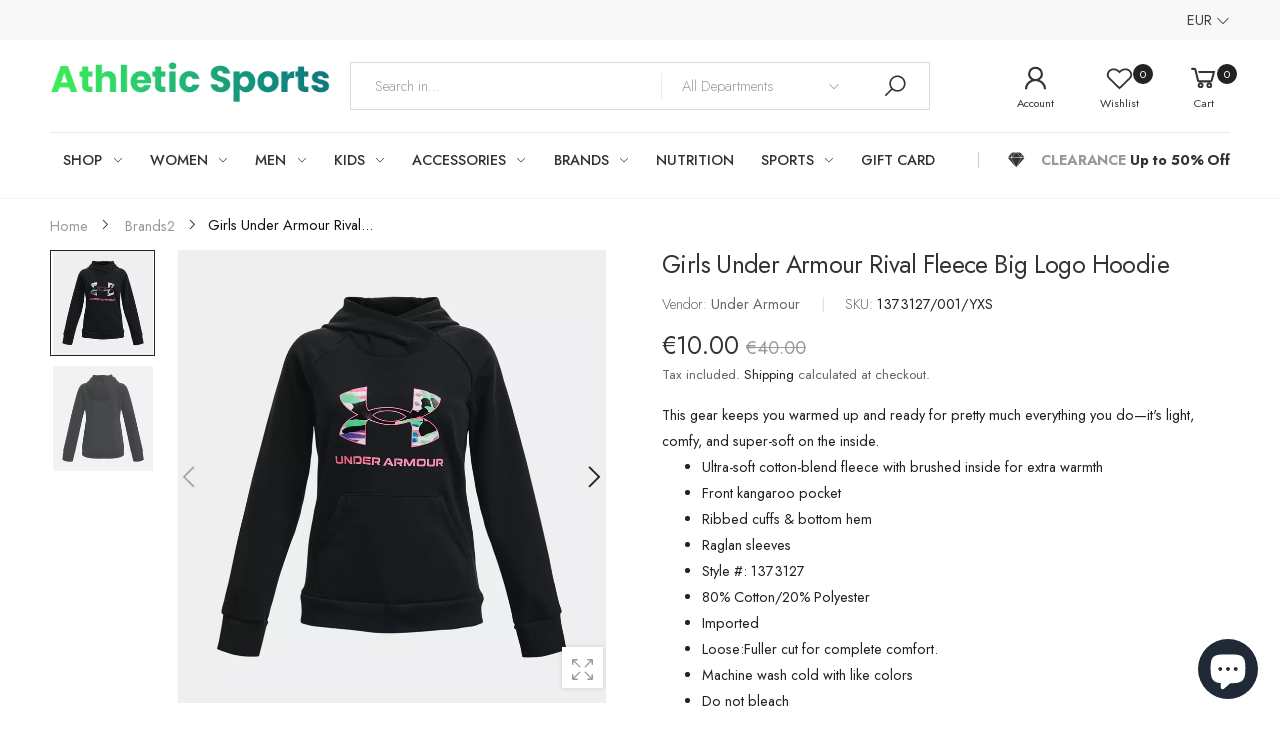

--- FILE ---
content_type: text/html; charset=utf-8
request_url: https://athleticsports.ie/products/girls-under-armour-rival-fleece-big-logo-hoodie
body_size: 50508
content:
<!doctype html><html class="no-js" lang="en" dir="ltr">
  <head>
 
<meta charset="utf-8">
    <meta http-equiv="X-UA-Compatible" content="IE=edge">
    <meta name="viewport" content="width=device-width, initial-scale=1.0, maximum-scale=5.0">
    <meta name="theme-color" content="#222222"><link rel="canonical" href="https://athleticsports.ie/products/girls-under-armour-rival-fleece-big-logo-hoodie">

<link rel="preload" href="//athleticsports.ie/cdn/shop/t/10/assets/style-speed.css?v=74055265674639599001764861554" as="style"><link rel="preload" href="//athleticsports.ie/cdn/shop/t/10/assets/style.min.css?v=75554814511109972081654190339" as="style">
<link rel="preload" href="//athleticsports.ie/cdn/shop/t/10/assets/theme.min.css?v=100948591662893103701654190352" as="style"><link rel="preload" href="//athleticsports.ie/cdn/shop/t/10/assets/kiti-var.css?v=85645217185872075521764861499" as="style">

<noscript><link href="//athleticsports.ie/cdn/shop/t/10/assets/swatch-color.css?v=87112208204652398511654190339" rel="stylesheet" type="text/css" media="all" /><link href="//athleticsports.ie/cdn/shop/t/10/assets/molla-icon.css?v=176179438066325234261654190321" rel="stylesheet" type="text/css" media="all" /><link href="//athleticsports.ie/cdn/shop/t/10/assets/theme.font.css?v=149522757810734994641762336755" rel="stylesheet" type="text/css" media="all" /></noscript><title>Girls Under Armour Rival Fleece Big Logo Hoodie&ndash; Athletic Sports </title><meta name="description" content="This gear keeps you warmed up and ready for pretty much everything you do—it&amp;#39;s light, comfy, and super-soft on the inside. Ultra-soft cotton-blend fleece with brushed inside for extra warmth Front kangaroo pocket Ribbed cuffs &amp;amp;amp; bottom hem Raglan sleeves Style #: 1373127 80% Cotton/20% Polyester Imported Loose:Fulle"><meta name="author" content="Athletic Sports ">
<!-- Favicon --><link rel="mask-icon" href="//athleticsports.ie/cdn/shop/files/safari-pinned-tab.svg?v=5560" color="#222222"><meta name="keywords" content="Girls Under Armour Rival Fleece Big Logo Hoodie,Brands2,Girls,Girls Clothing,Black Hoodie,Girls,girls clothing,Girls Hoodie,Girls Hoodies,Athletic Sports , athleticsports.ie"/><meta property="og:site_name" content="Athletic Sports ">
<meta property="og:url" content="https://athleticsports.ie/products/girls-under-armour-rival-fleece-big-logo-hoodie">
<meta property="og:title" content="Girls Under Armour Rival Fleece Big Logo Hoodie">
<meta property="og:type" content="product">
<meta property="og:description" content="This gear keeps you warmed up and ready for pretty much everything you do—it&amp;#39;s light, comfy, and super-soft on the inside. Ultra-soft cotton-blend fleece with brushed inside for extra warmth Front kangaroo pocket Ribbed cuffs &amp;amp;amp; bottom hem Raglan sleeves Style #: 1373127 80% Cotton/20% Polyester Imported Loose:Fulle"><meta property="og:price:amount" content="10.00">
<meta property="og:price:currency" content="EUR"><meta property="og:image" content="http://athleticsports.ie/cdn/shop/products/PS1373127-001_HF_1024x1024.webp?v=1659968779"><meta property="og:image" content="http://athleticsports.ie/cdn/shop/products/PS1373127-001_HB_1024x1024.webp?v=1659968779"><meta property="og:image:secure_url" content="https://athleticsports.ie/cdn/shop/products/PS1373127-001_HF_1024x1024.webp?v=1659968779"><meta property="og:image:secure_url" content="https://athleticsports.ie/cdn/shop/products/PS1373127-001_HB_1024x1024.webp?v=1659968779"><meta name="twitter:site" content="@">
<meta name="twitter:card" content="summary_large_image">
<meta name="twitter:title" content="Girls Under Armour Rival Fleece Big Logo Hoodie">
<meta name="twitter:description" content="This gear keeps you warmed up and ready for pretty much everything you do—it&amp;#39;s light, comfy, and super-soft on the inside. Ultra-soft cotton-blend fleece with brushed inside for extra warmth Front kangaroo pocket Ribbed cuffs &amp;amp;amp; bottom hem Raglan sleeves Style #: 1373127 80% Cotton/20% Polyester Imported Loose:Fulle"><link href="//athleticsports.ie/cdn/shop/t/10/assets/style-speed.css?v=74055265674639599001764861554" rel="stylesheet" type="text/css" media="all"><link href="//athleticsports.ie/cdn/shop/t/10/assets/style.min.css?v=75554814511109972081654190339" rel="stylesheet" type="text/css" media="all" /><link href="//athleticsports.ie/cdn/shop/t/10/assets/theme.min.css?v=100948591662893103701654190352" rel="stylesheet" type="text/css" media="all" /><meta name="google-site-verification" content="_BCLYBxBpNI6QPGJbxUNNDLyX0qBQ3XOdC0h9okOVCs">
<link rel="preconnect" href="https://fonts.gstatic.com">
<style>
body {--f_family: Jost;}
</style><link href="//athleticsports.ie/cdn/shop/t/10/assets/md_prd_card_grid.min.css?v=48418994189520521311654190320" rel="stylesheet" type="text/css" media="all" /><link id="custom-css" href="//athleticsports.ie/cdn/shop/t/10/assets/kiti-var.css?v=85645217185872075521764861499" rel="stylesheet" type="text/css" media="all">
    <script>window.performance && window.performance.mark && window.performance.mark('shopify.content_for_header.start');</script><meta name="google-site-verification" content="2axZ-jldrfjxh-mD8XFOGXP77LIaDZlFmK_ZVOsbvLc">
<meta id="shopify-digital-wallet" name="shopify-digital-wallet" content="/46523121817/digital_wallets/dialog">
<meta name="shopify-checkout-api-token" content="0b1aa37a67086d4cfdad58f9f456d613">
<meta id="in-context-paypal-metadata" data-shop-id="46523121817" data-venmo-supported="false" data-environment="production" data-locale="en_US" data-paypal-v4="true" data-currency="EUR">
<link rel="alternate" type="application/json+oembed" href="https://athleticsports.ie/products/girls-under-armour-rival-fleece-big-logo-hoodie.oembed">
<script async="async" src="/checkouts/internal/preloads.js?locale=en-IE"></script>
<link rel="preconnect" href="https://shop.app" crossorigin="anonymous">
<script async="async" src="https://shop.app/checkouts/internal/preloads.js?locale=en-IE&shop_id=46523121817" crossorigin="anonymous"></script>
<script id="apple-pay-shop-capabilities" type="application/json">{"shopId":46523121817,"countryCode":"IE","currencyCode":"EUR","merchantCapabilities":["supports3DS"],"merchantId":"gid:\/\/shopify\/Shop\/46523121817","merchantName":"Athletic Sports ","requiredBillingContactFields":["postalAddress","email","phone"],"requiredShippingContactFields":["postalAddress","email","phone"],"shippingType":"shipping","supportedNetworks":["visa","maestro","masterCard"],"total":{"type":"pending","label":"Athletic Sports ","amount":"1.00"},"shopifyPaymentsEnabled":true,"supportsSubscriptions":true}</script>
<script id="shopify-features" type="application/json">{"accessToken":"0b1aa37a67086d4cfdad58f9f456d613","betas":["rich-media-storefront-analytics"],"domain":"athleticsports.ie","predictiveSearch":true,"shopId":46523121817,"locale":"en"}</script>
<script>var Shopify = Shopify || {};
Shopify.shop = "athletic-sports-dev.myshopify.com";
Shopify.locale = "en";
Shopify.currency = {"active":"EUR","rate":"1.0"};
Shopify.country = "IE";
Shopify.theme = {"name":"Athletic Sports ","id":133183176946,"schema_name":"Molla","schema_version":"1.7.4","theme_store_id":null,"role":"main"};
Shopify.theme.handle = "null";
Shopify.theme.style = {"id":null,"handle":null};
Shopify.cdnHost = "athleticsports.ie/cdn";
Shopify.routes = Shopify.routes || {};
Shopify.routes.root = "/";</script>
<script type="module">!function(o){(o.Shopify=o.Shopify||{}).modules=!0}(window);</script>
<script>!function(o){function n(){var o=[];function n(){o.push(Array.prototype.slice.apply(arguments))}return n.q=o,n}var t=o.Shopify=o.Shopify||{};t.loadFeatures=n(),t.autoloadFeatures=n()}(window);</script>
<script>
  window.ShopifyPay = window.ShopifyPay || {};
  window.ShopifyPay.apiHost = "shop.app\/pay";
  window.ShopifyPay.redirectState = null;
</script>
<script id="shop-js-analytics" type="application/json">{"pageType":"product"}</script>
<script defer="defer" async type="module" src="//athleticsports.ie/cdn/shopifycloud/shop-js/modules/v2/client.init-shop-cart-sync_C5BV16lS.en.esm.js"></script>
<script defer="defer" async type="module" src="//athleticsports.ie/cdn/shopifycloud/shop-js/modules/v2/chunk.common_CygWptCX.esm.js"></script>
<script type="module">
  await import("//athleticsports.ie/cdn/shopifycloud/shop-js/modules/v2/client.init-shop-cart-sync_C5BV16lS.en.esm.js");
await import("//athleticsports.ie/cdn/shopifycloud/shop-js/modules/v2/chunk.common_CygWptCX.esm.js");

  window.Shopify.SignInWithShop?.initShopCartSync?.({"fedCMEnabled":true,"windoidEnabled":true});

</script>
<script>
  window.Shopify = window.Shopify || {};
  if (!window.Shopify.featureAssets) window.Shopify.featureAssets = {};
  window.Shopify.featureAssets['shop-js'] = {"shop-cart-sync":["modules/v2/client.shop-cart-sync_ZFArdW7E.en.esm.js","modules/v2/chunk.common_CygWptCX.esm.js"],"init-fed-cm":["modules/v2/client.init-fed-cm_CmiC4vf6.en.esm.js","modules/v2/chunk.common_CygWptCX.esm.js"],"shop-button":["modules/v2/client.shop-button_tlx5R9nI.en.esm.js","modules/v2/chunk.common_CygWptCX.esm.js"],"shop-cash-offers":["modules/v2/client.shop-cash-offers_DOA2yAJr.en.esm.js","modules/v2/chunk.common_CygWptCX.esm.js","modules/v2/chunk.modal_D71HUcav.esm.js"],"init-windoid":["modules/v2/client.init-windoid_sURxWdc1.en.esm.js","modules/v2/chunk.common_CygWptCX.esm.js"],"shop-toast-manager":["modules/v2/client.shop-toast-manager_ClPi3nE9.en.esm.js","modules/v2/chunk.common_CygWptCX.esm.js"],"init-shop-email-lookup-coordinator":["modules/v2/client.init-shop-email-lookup-coordinator_B8hsDcYM.en.esm.js","modules/v2/chunk.common_CygWptCX.esm.js"],"init-shop-cart-sync":["modules/v2/client.init-shop-cart-sync_C5BV16lS.en.esm.js","modules/v2/chunk.common_CygWptCX.esm.js"],"avatar":["modules/v2/client.avatar_BTnouDA3.en.esm.js"],"pay-button":["modules/v2/client.pay-button_FdsNuTd3.en.esm.js","modules/v2/chunk.common_CygWptCX.esm.js"],"init-customer-accounts":["modules/v2/client.init-customer-accounts_DxDtT_ad.en.esm.js","modules/v2/client.shop-login-button_C5VAVYt1.en.esm.js","modules/v2/chunk.common_CygWptCX.esm.js","modules/v2/chunk.modal_D71HUcav.esm.js"],"init-shop-for-new-customer-accounts":["modules/v2/client.init-shop-for-new-customer-accounts_ChsxoAhi.en.esm.js","modules/v2/client.shop-login-button_C5VAVYt1.en.esm.js","modules/v2/chunk.common_CygWptCX.esm.js","modules/v2/chunk.modal_D71HUcav.esm.js"],"shop-login-button":["modules/v2/client.shop-login-button_C5VAVYt1.en.esm.js","modules/v2/chunk.common_CygWptCX.esm.js","modules/v2/chunk.modal_D71HUcav.esm.js"],"init-customer-accounts-sign-up":["modules/v2/client.init-customer-accounts-sign-up_CPSyQ0Tj.en.esm.js","modules/v2/client.shop-login-button_C5VAVYt1.en.esm.js","modules/v2/chunk.common_CygWptCX.esm.js","modules/v2/chunk.modal_D71HUcav.esm.js"],"shop-follow-button":["modules/v2/client.shop-follow-button_Cva4Ekp9.en.esm.js","modules/v2/chunk.common_CygWptCX.esm.js","modules/v2/chunk.modal_D71HUcav.esm.js"],"checkout-modal":["modules/v2/client.checkout-modal_BPM8l0SH.en.esm.js","modules/v2/chunk.common_CygWptCX.esm.js","modules/v2/chunk.modal_D71HUcav.esm.js"],"lead-capture":["modules/v2/client.lead-capture_Bi8yE_yS.en.esm.js","modules/v2/chunk.common_CygWptCX.esm.js","modules/v2/chunk.modal_D71HUcav.esm.js"],"shop-login":["modules/v2/client.shop-login_D6lNrXab.en.esm.js","modules/v2/chunk.common_CygWptCX.esm.js","modules/v2/chunk.modal_D71HUcav.esm.js"],"payment-terms":["modules/v2/client.payment-terms_CZxnsJam.en.esm.js","modules/v2/chunk.common_CygWptCX.esm.js","modules/v2/chunk.modal_D71HUcav.esm.js"]};
</script>
<script>(function() {
  var isLoaded = false;
  function asyncLoad() {
    if (isLoaded) return;
    isLoaded = true;
    var urls = ["https:\/\/gdprcdn.b-cdn.net\/js\/gdpr_cookie_consent.min.js?shop=athletic-sports-dev.myshopify.com"];
    for (var i = 0; i < urls.length; i++) {
      var s = document.createElement('script');
      s.type = 'text/javascript';
      s.async = true;
      s.src = urls[i];
      var x = document.getElementsByTagName('script')[0];
      x.parentNode.insertBefore(s, x);
    }
  };
  if(window.attachEvent) {
    window.attachEvent('onload', asyncLoad);
  } else {
    window.addEventListener('load', asyncLoad, false);
  }
})();</script>
<script id="__st">var __st={"a":46523121817,"offset":0,"reqid":"70164c63-dd9d-4e45-ad3b-43144e1ba648-1768697589","pageurl":"athleticsports.ie\/products\/girls-under-armour-rival-fleece-big-logo-hoodie","u":"be820eb38537","p":"product","rtyp":"product","rid":7731885244658};</script>
<script>window.ShopifyPaypalV4VisibilityTracking = true;</script>
<script id="captcha-bootstrap">!function(){'use strict';const t='contact',e='account',n='new_comment',o=[[t,t],['blogs',n],['comments',n],[t,'customer']],c=[[e,'customer_login'],[e,'guest_login'],[e,'recover_customer_password'],[e,'create_customer']],r=t=>t.map((([t,e])=>`form[action*='/${t}']:not([data-nocaptcha='true']) input[name='form_type'][value='${e}']`)).join(','),a=t=>()=>t?[...document.querySelectorAll(t)].map((t=>t.form)):[];function s(){const t=[...o],e=r(t);return a(e)}const i='password',u='form_key',d=['recaptcha-v3-token','g-recaptcha-response','h-captcha-response',i],f=()=>{try{return window.sessionStorage}catch{return}},m='__shopify_v',_=t=>t.elements[u];function p(t,e,n=!1){try{const o=window.sessionStorage,c=JSON.parse(o.getItem(e)),{data:r}=function(t){const{data:e,action:n}=t;return t[m]||n?{data:e,action:n}:{data:t,action:n}}(c);for(const[e,n]of Object.entries(r))t.elements[e]&&(t.elements[e].value=n);n&&o.removeItem(e)}catch(o){console.error('form repopulation failed',{error:o})}}const l='form_type',E='cptcha';function T(t){t.dataset[E]=!0}const w=window,h=w.document,L='Shopify',v='ce_forms',y='captcha';let A=!1;((t,e)=>{const n=(g='f06e6c50-85a8-45c8-87d0-21a2b65856fe',I='https://cdn.shopify.com/shopifycloud/storefront-forms-hcaptcha/ce_storefront_forms_captcha_hcaptcha.v1.5.2.iife.js',D={infoText:'Protected by hCaptcha',privacyText:'Privacy',termsText:'Terms'},(t,e,n)=>{const o=w[L][v],c=o.bindForm;if(c)return c(t,g,e,D).then(n);var r;o.q.push([[t,g,e,D],n]),r=I,A||(h.body.append(Object.assign(h.createElement('script'),{id:'captcha-provider',async:!0,src:r})),A=!0)});var g,I,D;w[L]=w[L]||{},w[L][v]=w[L][v]||{},w[L][v].q=[],w[L][y]=w[L][y]||{},w[L][y].protect=function(t,e){n(t,void 0,e),T(t)},Object.freeze(w[L][y]),function(t,e,n,w,h,L){const[v,y,A,g]=function(t,e,n){const i=e?o:[],u=t?c:[],d=[...i,...u],f=r(d),m=r(i),_=r(d.filter((([t,e])=>n.includes(e))));return[a(f),a(m),a(_),s()]}(w,h,L),I=t=>{const e=t.target;return e instanceof HTMLFormElement?e:e&&e.form},D=t=>v().includes(t);t.addEventListener('submit',(t=>{const e=I(t);if(!e)return;const n=D(e)&&!e.dataset.hcaptchaBound&&!e.dataset.recaptchaBound,o=_(e),c=g().includes(e)&&(!o||!o.value);(n||c)&&t.preventDefault(),c&&!n&&(function(t){try{if(!f())return;!function(t){const e=f();if(!e)return;const n=_(t);if(!n)return;const o=n.value;o&&e.removeItem(o)}(t);const e=Array.from(Array(32),(()=>Math.random().toString(36)[2])).join('');!function(t,e){_(t)||t.append(Object.assign(document.createElement('input'),{type:'hidden',name:u})),t.elements[u].value=e}(t,e),function(t,e){const n=f();if(!n)return;const o=[...t.querySelectorAll(`input[type='${i}']`)].map((({name:t})=>t)),c=[...d,...o],r={};for(const[a,s]of new FormData(t).entries())c.includes(a)||(r[a]=s);n.setItem(e,JSON.stringify({[m]:1,action:t.action,data:r}))}(t,e)}catch(e){console.error('failed to persist form',e)}}(e),e.submit())}));const S=(t,e)=>{t&&!t.dataset[E]&&(n(t,e.some((e=>e===t))),T(t))};for(const o of['focusin','change'])t.addEventListener(o,(t=>{const e=I(t);D(e)&&S(e,y())}));const B=e.get('form_key'),M=e.get(l),P=B&&M;t.addEventListener('DOMContentLoaded',(()=>{const t=y();if(P)for(const e of t)e.elements[l].value===M&&p(e,B);[...new Set([...A(),...v().filter((t=>'true'===t.dataset.shopifyCaptcha))])].forEach((e=>S(e,t)))}))}(h,new URLSearchParams(w.location.search),n,t,e,['guest_login'])})(!0,!0)}();</script>
<script integrity="sha256-4kQ18oKyAcykRKYeNunJcIwy7WH5gtpwJnB7kiuLZ1E=" data-source-attribution="shopify.loadfeatures" defer="defer" src="//athleticsports.ie/cdn/shopifycloud/storefront/assets/storefront/load_feature-a0a9edcb.js" crossorigin="anonymous"></script>
<script crossorigin="anonymous" defer="defer" src="//athleticsports.ie/cdn/shopifycloud/storefront/assets/shopify_pay/storefront-65b4c6d7.js?v=20250812"></script>
<script data-source-attribution="shopify.dynamic_checkout.dynamic.init">var Shopify=Shopify||{};Shopify.PaymentButton=Shopify.PaymentButton||{isStorefrontPortableWallets:!0,init:function(){window.Shopify.PaymentButton.init=function(){};var t=document.createElement("script");t.src="https://athleticsports.ie/cdn/shopifycloud/portable-wallets/latest/portable-wallets.en.js",t.type="module",document.head.appendChild(t)}};
</script>
<script data-source-attribution="shopify.dynamic_checkout.buyer_consent">
  function portableWalletsHideBuyerConsent(e){var t=document.getElementById("shopify-buyer-consent"),n=document.getElementById("shopify-subscription-policy-button");t&&n&&(t.classList.add("hidden"),t.setAttribute("aria-hidden","true"),n.removeEventListener("click",e))}function portableWalletsShowBuyerConsent(e){var t=document.getElementById("shopify-buyer-consent"),n=document.getElementById("shopify-subscription-policy-button");t&&n&&(t.classList.remove("hidden"),t.removeAttribute("aria-hidden"),n.addEventListener("click",e))}window.Shopify?.PaymentButton&&(window.Shopify.PaymentButton.hideBuyerConsent=portableWalletsHideBuyerConsent,window.Shopify.PaymentButton.showBuyerConsent=portableWalletsShowBuyerConsent);
</script>
<script data-source-attribution="shopify.dynamic_checkout.cart.bootstrap">document.addEventListener("DOMContentLoaded",(function(){function t(){return document.querySelector("shopify-accelerated-checkout-cart, shopify-accelerated-checkout")}if(t())Shopify.PaymentButton.init();else{new MutationObserver((function(e,n){t()&&(Shopify.PaymentButton.init(),n.disconnect())})).observe(document.body,{childList:!0,subtree:!0})}}));
</script>
<link id="shopify-accelerated-checkout-styles" rel="stylesheet" media="screen" href="https://athleticsports.ie/cdn/shopifycloud/portable-wallets/latest/accelerated-checkout-backwards-compat.css" crossorigin="anonymous">
<style id="shopify-accelerated-checkout-cart">
        #shopify-buyer-consent {
  margin-top: 1em;
  display: inline-block;
  width: 100%;
}

#shopify-buyer-consent.hidden {
  display: none;
}

#shopify-subscription-policy-button {
  background: none;
  border: none;
  padding: 0;
  text-decoration: underline;
  font-size: inherit;
  cursor: pointer;
}

#shopify-subscription-policy-button::before {
  box-shadow: none;
}

      </style>

<script>window.performance && window.performance.mark && window.performance.mark('shopify.content_for_header.end');</script>
<script>
// var worker = window.Worker ? new Worker('/tools/the4/worker.js') : null;
"undefined" == typeof window.$ && (window.$ = {});"undefined" == typeof window.Shopify && (window.Shopify = {});"undefined" == typeof Currency && (Kt_currency = {});const themeAlign = "ltr";var collection = {Crr : null };var localStorageCurrency = null, goto = !0, optionValue = '', optionIndex = '', shopLocale = "en",groupsFilter = brands_icon = colorGroupFilter = currTags = currTags_handleize = collectionTags = iscollectionTags = fltSlider = new Array,currPage = 0, canonical_url = "https://athleticsports.ie/products/girls-under-armour-rival-fleece-big-logo-hoodie", lazy_firstLoad = true;const product_id = 7731885244658,product_handle = "girls-under-armour-rival-fleece-big-logo-hoodie",shopURL = "https://athletic-sports-dev.myshopify.com",createPagesByTheme =false,themeAjaxCart = true,templateName = "product",allPrdUrl = "\/collections\/all";dirBody =false;Shopify.themeName = "Molla";Shopify.root_url = '';Shopify.shop_url = 'https://athleticsports.ie' + Shopify.root_url;Shopify.customer =false;theme = { moneyFormat: "€{{amount}}",money_with_currency_format: "€{{amount}} EUR",money_format: "€{{amount}}",attrTheme: false,deliveryFormatDate: "dddd MM\/DD\/YYYY",cartAttributes: {},role: "true",timenow: { h: "8",i: "59",s: "60",timeNow: "2026/01/18",hNow: "00",iNow: "53",sNow: "09"},link_google_f: "//fonts.googleapis.com/css2?family=Jost:ital,wght@0,300;0,400;0,500;0,700;0,800;1,300;1,400;1,500;1,700;1,800&display=swap"};Kt_currency.format = "money_format";var shopCry = "EUR";window.setCookie=function(e,t,n,i,o){var r=new Date;r.setTime(r.getTime()+n*i*o*60*1e3);var g=0==o?1:"expires="+r.toUTCString();document.cookie=e+"="+t+";"+g+";path=/;SameSite=Lax"},window.getCookie=function(e){for(var t=e+"=",n=document.cookie.split(";"),i=0;i<n.length;i++){for(var o=n[i];" "==o.charAt(0);)o=o.substring(1);if(0==o.indexOf(t))return o.substring(t.length,o.length)}return""};theme.library = 6066107368774635763;theme.crr_library = localStorage.getItem('library') || '[]';theme.strings = {inStock: "In stock",outOfStock: "Out Of Stock",soldOut: "Sold out",qtyLabel: "Qty",addToCart: "Add to cart",addedToCart: "Has in cart",contact: "Contact",remove: "Remove",empty: "Your bag is currently empty.",cartItem: "You have \u003cspan class='text-bold'\u003e(1 item)\u003c\/span\u003e in your bag",cartItems: "You have \u003cspan class='text-bold'\u003e(2 items)\u003c\/span\u003e in your bag",cartItemText: "item",cartItemsText: "items",noimage: "\/\/athleticsports.ie\/cdn\/shop\/t\/10\/assets\/noimage.gif?v=5560",cdday: "Days",cdhrs: "Hours",cdmin: "Minutes",cdsecs: "Seconds",nll_error_mesenger: "Could not connect to the registration server. Please try again later.",nll_success_mesenger: "THANK YOU FOR SUBSCRIBING!\u003c\/br\u003eUse the \u003cspan class=\"code\"\u003e\u003c\/span\u003e code to get a discount on the first purchase.",aspect_ratio: "1/1",search_dropdown_pages: "Pages",search_dropdown_articles: "From the Molla",search_dropdown_no_results: "Your search did not yield any results.",flt_range: "Range"};theme.productStrings = {sizeGuide: "Size guide",addToCart: "Add to cart",preOrder: "Pre order",selectOption: "Select options",soldOut: "Sold out",inStock: "In stock",outOfStock: "Out Of Stock",unavailable: "Unavailable",onlyLeft: "Only \u003cspan\u003e1\u003c\/span\u003e left",onSale: "Sale",stockMessage: ["Hurry! Only "," left in stock."],label_select: "Select a ",viewMoreVariants: "More",addToWishlist: "Add to Wishlist",viewWishlist: "View my Wishlist"};theme.function = {multiCurrency: true,typeCurrency: "shopify",autoCurrency: false,searchAjax: true,searchByCollection: true,searchAjaxTypes: "product,page,article",vrsgallery: true,quickshop: null,quickview: true,use_thumb_hidden_on_mb: false,productImgType: "normal",productOptionStyle: [{'name': "Color",'style': "combobox",'color_watched': true,'op_attach': false,'op_pre_select': false},{'name': "Size",'style': "not_select square",'color_watched': false,'op_attach': true,'op_pre_select': false},{'name': "",'style': "combobox",'color_watched': false,'op_attach': false,'op_pre_select': false},{'name': "",'style': "combobox",'color_watched': false,'op_attach': false,'op_pre_select': false},{'name': "",'style': "combobox",'color_watched': false,'op_attach': false,'op_pre_select': false}],productGridOptionStyle: [{'name': "Color",'style': "circle _small",'color_watched': true, 'sw_style': "color"},{'name': "Size",'style': "list list_1",'color_watched': false, 'sw_style': "color"},{'name': "",'style': "list list_1",'color_watched': false, 'sw_style': "color"},{'name': "",'style': "list list_1",'color_watched': false, 'sw_style': "color"},{'name': "",'style': "list list_1",'color_watched': false, 'sw_style': "color"}],photoZoom: true,nll_ajax: true,ajax_cart: true,threshold_cart: "Spend #more to receive free shipping",type_ajax_cart: "drawer",ajax_cart_page: true,sticky_icon_cart: null, textInListShipping: " on order over ",textInListShippingMax: " on order under ",product_delivery: {offSaturday: true,offSunday: true,offDays: ["23\/12\/****","24\/12\/****","01\/01\/****"],fromDate: 10,toDate: 15 },countdown_timezone: false,timezone: 'EST',variantsLoad: false};theme.compare = { remove: "Remove",clear_all: "Clear All",mini_title: "Compare"};theme.wishlist = {login: "https:\/\/athleticsports.ie\/customer_authentication\/redirect?locale=en\u0026region_country=IE",type: "local",page: "\/pages\/wishlist",page_local: "",add: "Add to Wishlist",view: "View my Wishlist",list: [],nitro_list: []};theme.suggest = {enable: true, collection_opj: "",delay_time: 0,show_time: 600,use_fake_location: false,arr_fake_location: []};theme.asset_url = function(lib) {return '//athleticsports.ie/cdn/shop/t/10/assets/theme.min.js?v=159789740920784093281654190352'.replace('theme.min.js', lib);}
</script>
<!-- Start of Judge.me Core -->
<link rel="dns-prefetch" href="https://cdn.judge.me/">
<script data-cfasync='false' class='jdgm-settings-script'>window.jdgmSettings={"pagination":5,"disable_web_reviews":false,"badge_no_review_text":"No reviews","badge_n_reviews_text":"{{ n }} review/reviews","hide_badge_preview_if_no_reviews":true,"badge_hide_text":false,"enforce_center_preview_badge":false,"widget_title":"Customer Reviews","widget_open_form_text":"Write a review","widget_close_form_text":"Cancel review","widget_refresh_page_text":"Refresh page","widget_summary_text":"Based on {{ number_of_reviews }} review/reviews","widget_no_review_text":"Be the first to write a review","widget_name_field_text":"Display name","widget_verified_name_field_text":"Verified Name (public)","widget_name_placeholder_text":"Display name","widget_required_field_error_text":"This field is required.","widget_email_field_text":"Email address","widget_verified_email_field_text":"Verified Email (private, can not be edited)","widget_email_placeholder_text":"Your email address","widget_email_field_error_text":"Please enter a valid email address.","widget_rating_field_text":"Rating","widget_review_title_field_text":"Review Title","widget_review_title_placeholder_text":"Give your review a title","widget_review_body_field_text":"Review content","widget_review_body_placeholder_text":"Start writing here...","widget_pictures_field_text":"Picture/Video (optional)","widget_submit_review_text":"Submit Review","widget_submit_verified_review_text":"Submit Verified Review","widget_submit_success_msg_with_auto_publish":"Thank you! Please refresh the page in a few moments to see your review. You can remove or edit your review by logging into \u003ca href='https://judge.me/login' target='_blank' rel='nofollow noopener'\u003eJudge.me\u003c/a\u003e","widget_submit_success_msg_no_auto_publish":"Thank you! Your review will be published as soon as it is approved by the shop admin. You can remove or edit your review by logging into \u003ca href='https://judge.me/login' target='_blank' rel='nofollow noopener'\u003eJudge.me\u003c/a\u003e","widget_show_default_reviews_out_of_total_text":"Showing {{ n_reviews_shown }} out of {{ n_reviews }} reviews.","widget_show_all_link_text":"Show all","widget_show_less_link_text":"Show less","widget_author_said_text":"{{ reviewer_name }} said:","widget_days_text":"{{ n }} days ago","widget_weeks_text":"{{ n }} week/weeks ago","widget_months_text":"{{ n }} month/months ago","widget_years_text":"{{ n }} year/years ago","widget_yesterday_text":"Yesterday","widget_today_text":"Today","widget_replied_text":"\u003e\u003e {{ shop_name }} replied:","widget_read_more_text":"Read more","widget_reviewer_name_as_initial":"","widget_rating_filter_color":"#fbcd0a","widget_rating_filter_see_all_text":"See all reviews","widget_sorting_most_recent_text":"Most Recent","widget_sorting_highest_rating_text":"Highest Rating","widget_sorting_lowest_rating_text":"Lowest Rating","widget_sorting_with_pictures_text":"Only Pictures","widget_sorting_most_helpful_text":"Most Helpful","widget_open_question_form_text":"Ask a question","widget_reviews_subtab_text":"Reviews","widget_questions_subtab_text":"Questions","widget_question_label_text":"Question","widget_answer_label_text":"Answer","widget_question_placeholder_text":"Write your question here","widget_submit_question_text":"Submit Question","widget_question_submit_success_text":"Thank you for your question! We will notify you once it gets answered.","verified_badge_text":"Verified","verified_badge_bg_color":"","verified_badge_text_color":"","verified_badge_placement":"left-of-reviewer-name","widget_review_max_height":"","widget_hide_border":false,"widget_social_share":false,"widget_thumb":false,"widget_review_location_show":false,"widget_location_format":"","all_reviews_include_out_of_store_products":true,"all_reviews_out_of_store_text":"(out of store)","all_reviews_pagination":100,"all_reviews_product_name_prefix_text":"about","enable_review_pictures":false,"enable_question_anwser":false,"widget_theme":"default","review_date_format":"mm/dd/yyyy","default_sort_method":"most-recent","widget_product_reviews_subtab_text":"Product Reviews","widget_shop_reviews_subtab_text":"Shop Reviews","widget_other_products_reviews_text":"Reviews for other products","widget_store_reviews_subtab_text":"Store reviews","widget_no_store_reviews_text":"This store hasn't received any reviews yet","widget_web_restriction_product_reviews_text":"This product hasn't received any reviews yet","widget_no_items_text":"No items found","widget_show_more_text":"Show more","widget_write_a_store_review_text":"Write a Store Review","widget_other_languages_heading":"Reviews in Other Languages","widget_translate_review_text":"Translate review to {{ language }}","widget_translating_review_text":"Translating...","widget_show_original_translation_text":"Show original ({{ language }})","widget_translate_review_failed_text":"Review couldn't be translated.","widget_translate_review_retry_text":"Retry","widget_translate_review_try_again_later_text":"Try again later","show_product_url_for_grouped_product":false,"widget_sorting_pictures_first_text":"Pictures First","show_pictures_on_all_rev_page_mobile":false,"show_pictures_on_all_rev_page_desktop":false,"floating_tab_hide_mobile_install_preference":false,"floating_tab_button_name":"★ Reviews","floating_tab_title":"Let customers speak for us","floating_tab_button_color":"","floating_tab_button_background_color":"","floating_tab_url":"","floating_tab_url_enabled":false,"floating_tab_tab_style":"text","all_reviews_text_badge_text":"Customers rate us {{ shop.metafields.judgeme.all_reviews_rating | round: 1 }}/5 based on {{ shop.metafields.judgeme.all_reviews_count }} reviews.","all_reviews_text_badge_text_branded_style":"{{ shop.metafields.judgeme.all_reviews_rating | round: 1 }} out of 5 stars based on {{ shop.metafields.judgeme.all_reviews_count }} reviews","is_all_reviews_text_badge_a_link":false,"show_stars_for_all_reviews_text_badge":false,"all_reviews_text_badge_url":"","all_reviews_text_style":"text","all_reviews_text_color_style":"judgeme_brand_color","all_reviews_text_color":"#108474","all_reviews_text_show_jm_brand":true,"featured_carousel_show_header":true,"featured_carousel_title":"Let customers speak for us","testimonials_carousel_title":"Customers are saying","videos_carousel_title":"Real customer stories","cards_carousel_title":"Customers are saying","featured_carousel_count_text":"from {{ n }} reviews","featured_carousel_add_link_to_all_reviews_page":false,"featured_carousel_url":"","featured_carousel_show_images":true,"featured_carousel_autoslide_interval":5,"featured_carousel_arrows_on_the_sides":false,"featured_carousel_height":250,"featured_carousel_width":80,"featured_carousel_image_size":0,"featured_carousel_image_height":250,"featured_carousel_arrow_color":"#eeeeee","verified_count_badge_style":"vintage","verified_count_badge_orientation":"horizontal","verified_count_badge_color_style":"judgeme_brand_color","verified_count_badge_color":"#108474","is_verified_count_badge_a_link":false,"verified_count_badge_url":"","verified_count_badge_show_jm_brand":true,"widget_rating_preset_default":5,"widget_first_sub_tab":"product-reviews","widget_show_histogram":true,"widget_histogram_use_custom_color":false,"widget_pagination_use_custom_color":false,"widget_star_use_custom_color":false,"widget_verified_badge_use_custom_color":false,"widget_write_review_use_custom_color":false,"picture_reminder_submit_button":"Upload Pictures","enable_review_videos":false,"mute_video_by_default":false,"widget_sorting_videos_first_text":"Videos First","widget_review_pending_text":"Pending","featured_carousel_items_for_large_screen":3,"social_share_options_order":"Facebook,Twitter","remove_microdata_snippet":false,"disable_json_ld":false,"enable_json_ld_products":false,"preview_badge_show_question_text":false,"preview_badge_no_question_text":"No questions","preview_badge_n_question_text":"{{ number_of_questions }} question/questions","qa_badge_show_icon":false,"qa_badge_position":"same-row","remove_judgeme_branding":false,"widget_add_search_bar":false,"widget_search_bar_placeholder":"Search","widget_sorting_verified_only_text":"Verified only","featured_carousel_theme":"default","featured_carousel_show_rating":true,"featured_carousel_show_title":true,"featured_carousel_show_body":true,"featured_carousel_show_date":false,"featured_carousel_show_reviewer":true,"featured_carousel_show_product":false,"featured_carousel_header_background_color":"#108474","featured_carousel_header_text_color":"#ffffff","featured_carousel_name_product_separator":"reviewed","featured_carousel_full_star_background":"#108474","featured_carousel_empty_star_background":"#dadada","featured_carousel_vertical_theme_background":"#f9fafb","featured_carousel_verified_badge_enable":false,"featured_carousel_verified_badge_color":"#108474","featured_carousel_border_style":"round","featured_carousel_review_line_length_limit":3,"featured_carousel_more_reviews_button_text":"Read more reviews","featured_carousel_view_product_button_text":"View product","all_reviews_page_load_reviews_on":"scroll","all_reviews_page_load_more_text":"Load More Reviews","disable_fb_tab_reviews":false,"enable_ajax_cdn_cache":false,"widget_public_name_text":"displayed publicly like","default_reviewer_name":"John Smith","default_reviewer_name_has_non_latin":true,"widget_reviewer_anonymous":"Anonymous","medals_widget_title":"Judge.me Review Medals","medals_widget_background_color":"#f9fafb","medals_widget_position":"footer_all_pages","medals_widget_border_color":"#f9fafb","medals_widget_verified_text_position":"left","medals_widget_use_monochromatic_version":false,"medals_widget_elements_color":"#108474","show_reviewer_avatar":true,"widget_invalid_yt_video_url_error_text":"Not a YouTube video URL","widget_max_length_field_error_text":"Please enter no more than {0} characters.","widget_show_country_flag":false,"widget_show_collected_via_shop_app":true,"widget_verified_by_shop_badge_style":"light","widget_verified_by_shop_text":"Verified by Shop","widget_show_photo_gallery":false,"widget_load_with_code_splitting":true,"widget_ugc_install_preference":false,"widget_ugc_title":"Made by us, Shared by you","widget_ugc_subtitle":"Tag us to see your picture featured in our page","widget_ugc_arrows_color":"#ffffff","widget_ugc_primary_button_text":"Buy Now","widget_ugc_primary_button_background_color":"#108474","widget_ugc_primary_button_text_color":"#ffffff","widget_ugc_primary_button_border_width":"0","widget_ugc_primary_button_border_style":"none","widget_ugc_primary_button_border_color":"#108474","widget_ugc_primary_button_border_radius":"25","widget_ugc_secondary_button_text":"Load More","widget_ugc_secondary_button_background_color":"#ffffff","widget_ugc_secondary_button_text_color":"#108474","widget_ugc_secondary_button_border_width":"2","widget_ugc_secondary_button_border_style":"solid","widget_ugc_secondary_button_border_color":"#108474","widget_ugc_secondary_button_border_radius":"25","widget_ugc_reviews_button_text":"View Reviews","widget_ugc_reviews_button_background_color":"#ffffff","widget_ugc_reviews_button_text_color":"#108474","widget_ugc_reviews_button_border_width":"2","widget_ugc_reviews_button_border_style":"solid","widget_ugc_reviews_button_border_color":"#108474","widget_ugc_reviews_button_border_radius":"25","widget_ugc_reviews_button_link_to":"judgeme-reviews-page","widget_ugc_show_post_date":true,"widget_ugc_max_width":"800","widget_rating_metafield_value_type":true,"widget_primary_color":"#108474","widget_enable_secondary_color":false,"widget_secondary_color":"#edf5f5","widget_summary_average_rating_text":"{{ average_rating }} out of 5","widget_media_grid_title":"Customer photos \u0026 videos","widget_media_grid_see_more_text":"See more","widget_round_style":false,"widget_show_product_medals":true,"widget_verified_by_judgeme_text":"Verified by Judge.me","widget_show_store_medals":true,"widget_verified_by_judgeme_text_in_store_medals":"Verified by Judge.me","widget_media_field_exceed_quantity_message":"Sorry, we can only accept {{ max_media }} for one review.","widget_media_field_exceed_limit_message":"{{ file_name }} is too large, please select a {{ media_type }} less than {{ size_limit }}MB.","widget_review_submitted_text":"Review Submitted!","widget_question_submitted_text":"Question Submitted!","widget_close_form_text_question":"Cancel","widget_write_your_answer_here_text":"Write your answer here","widget_enabled_branded_link":true,"widget_show_collected_by_judgeme":false,"widget_reviewer_name_color":"","widget_write_review_text_color":"","widget_write_review_bg_color":"","widget_collected_by_judgeme_text":"collected by Judge.me","widget_pagination_type":"standard","widget_load_more_text":"Load More","widget_load_more_color":"#108474","widget_full_review_text":"Full Review","widget_read_more_reviews_text":"Read More Reviews","widget_read_questions_text":"Read Questions","widget_questions_and_answers_text":"Questions \u0026 Answers","widget_verified_by_text":"Verified by","widget_verified_text":"Verified","widget_number_of_reviews_text":"{{ number_of_reviews }} reviews","widget_back_button_text":"Back","widget_next_button_text":"Next","widget_custom_forms_filter_button":"Filters","custom_forms_style":"vertical","widget_show_review_information":false,"how_reviews_are_collected":"How reviews are collected?","widget_show_review_keywords":false,"widget_gdpr_statement":"How we use your data: We'll only contact you about the review you left, and only if necessary. By submitting your review, you agree to Judge.me's \u003ca href='https://judge.me/terms' target='_blank' rel='nofollow noopener'\u003eterms\u003c/a\u003e, \u003ca href='https://judge.me/privacy' target='_blank' rel='nofollow noopener'\u003eprivacy\u003c/a\u003e and \u003ca href='https://judge.me/content-policy' target='_blank' rel='nofollow noopener'\u003econtent\u003c/a\u003e policies.","widget_multilingual_sorting_enabled":false,"widget_translate_review_content_enabled":false,"widget_translate_review_content_method":"manual","popup_widget_review_selection":"automatically_with_pictures","popup_widget_round_border_style":true,"popup_widget_show_title":true,"popup_widget_show_body":true,"popup_widget_show_reviewer":false,"popup_widget_show_product":true,"popup_widget_show_pictures":true,"popup_widget_use_review_picture":true,"popup_widget_show_on_home_page":true,"popup_widget_show_on_product_page":true,"popup_widget_show_on_collection_page":true,"popup_widget_show_on_cart_page":true,"popup_widget_position":"bottom_left","popup_widget_first_review_delay":5,"popup_widget_duration":5,"popup_widget_interval":5,"popup_widget_review_count":5,"popup_widget_hide_on_mobile":true,"review_snippet_widget_round_border_style":true,"review_snippet_widget_card_color":"#FFFFFF","review_snippet_widget_slider_arrows_background_color":"#FFFFFF","review_snippet_widget_slider_arrows_color":"#000000","review_snippet_widget_star_color":"#108474","show_product_variant":false,"all_reviews_product_variant_label_text":"Variant: ","widget_show_verified_branding":false,"widget_ai_summary_title":"Customers say","widget_ai_summary_disclaimer":"AI-powered review summary based on recent customer reviews","widget_show_ai_summary":false,"widget_show_ai_summary_bg":false,"widget_show_review_title_input":true,"redirect_reviewers_invited_via_email":"review_widget","request_store_review_after_product_review":false,"request_review_other_products_in_order":false,"review_form_color_scheme":"default","review_form_corner_style":"square","review_form_star_color":{},"review_form_text_color":"#333333","review_form_background_color":"#ffffff","review_form_field_background_color":"#fafafa","review_form_button_color":{},"review_form_button_text_color":"#ffffff","review_form_modal_overlay_color":"#000000","review_content_screen_title_text":"How would you rate this product?","review_content_introduction_text":"We would love it if you would share a bit about your experience.","store_review_form_title_text":"How would you rate this store?","store_review_form_introduction_text":"We would love it if you would share a bit about your experience.","show_review_guidance_text":true,"one_star_review_guidance_text":"Poor","five_star_review_guidance_text":"Great","customer_information_screen_title_text":"About you","customer_information_introduction_text":"Please tell us more about you.","custom_questions_screen_title_text":"Your experience in more detail","custom_questions_introduction_text":"Here are a few questions to help us understand more about your experience.","review_submitted_screen_title_text":"Thanks for your review!","review_submitted_screen_thank_you_text":"We are processing it and it will appear on the store soon.","review_submitted_screen_email_verification_text":"Please confirm your email by clicking the link we just sent you. This helps us keep reviews authentic.","review_submitted_request_store_review_text":"Would you like to share your experience of shopping with us?","review_submitted_review_other_products_text":"Would you like to review these products?","store_review_screen_title_text":"Would you like to share your experience of shopping with us?","store_review_introduction_text":"We value your feedback and use it to improve. Please share any thoughts or suggestions you have.","reviewer_media_screen_title_picture_text":"Share a picture","reviewer_media_introduction_picture_text":"Upload a photo to support your review.","reviewer_media_screen_title_video_text":"Share a video","reviewer_media_introduction_video_text":"Upload a video to support your review.","reviewer_media_screen_title_picture_or_video_text":"Share a picture or video","reviewer_media_introduction_picture_or_video_text":"Upload a photo or video to support your review.","reviewer_media_youtube_url_text":"Paste your Youtube URL here","advanced_settings_next_step_button_text":"Next","advanced_settings_close_review_button_text":"Close","modal_write_review_flow":false,"write_review_flow_required_text":"Required","write_review_flow_privacy_message_text":"We respect your privacy.","write_review_flow_anonymous_text":"Post review as anonymous","write_review_flow_visibility_text":"This won't be visible to other customers.","write_review_flow_multiple_selection_help_text":"Select as many as you like","write_review_flow_single_selection_help_text":"Select one option","write_review_flow_required_field_error_text":"This field is required","write_review_flow_invalid_email_error_text":"Please enter a valid email address","write_review_flow_max_length_error_text":"Max. {{ max_length }} characters.","write_review_flow_media_upload_text":"\u003cb\u003eClick to upload\u003c/b\u003e or drag and drop","write_review_flow_gdpr_statement":"We'll only contact you about your review if necessary. By submitting your review, you agree to our \u003ca href='https://judge.me/terms' target='_blank' rel='nofollow noopener'\u003eterms and conditions\u003c/a\u003e and \u003ca href='https://judge.me/privacy' target='_blank' rel='nofollow noopener'\u003eprivacy policy\u003c/a\u003e.","rating_only_reviews_enabled":false,"show_negative_reviews_help_screen":false,"new_review_flow_help_screen_rating_threshold":3,"negative_review_resolution_screen_title_text":"Tell us more","negative_review_resolution_text":"Your experience matters to us. If there were issues with your purchase, we're here to help. Feel free to reach out to us, we'd love the opportunity to make things right.","negative_review_resolution_button_text":"Contact us","negative_review_resolution_proceed_with_review_text":"Leave a review","negative_review_resolution_subject":"Issue with purchase from {{ shop_name }}.{{ order_name }}","preview_badge_collection_page_install_status":false,"widget_review_custom_css":"","preview_badge_custom_css":"","preview_badge_stars_count":"5-stars","featured_carousel_custom_css":"","floating_tab_custom_css":"","all_reviews_widget_custom_css":"","medals_widget_custom_css":"","verified_badge_custom_css":"","all_reviews_text_custom_css":"","transparency_badges_collected_via_store_invite":false,"transparency_badges_from_another_provider":false,"transparency_badges_collected_from_store_visitor":false,"transparency_badges_collected_by_verified_review_provider":false,"transparency_badges_earned_reward":false,"transparency_badges_collected_via_store_invite_text":"Review collected via store invitation","transparency_badges_from_another_provider_text":"Review collected from another provider","transparency_badges_collected_from_store_visitor_text":"Review collected from a store visitor","transparency_badges_written_in_google_text":"Review written in Google","transparency_badges_written_in_etsy_text":"Review written in Etsy","transparency_badges_written_in_shop_app_text":"Review written in Shop App","transparency_badges_earned_reward_text":"Review earned a reward for future purchase","product_review_widget_per_page":10,"widget_store_review_label_text":"Review about the store","checkout_comment_extension_title_on_product_page":"Customer Comments","checkout_comment_extension_num_latest_comment_show":5,"checkout_comment_extension_format":"name_and_timestamp","checkout_comment_customer_name":"last_initial","checkout_comment_comment_notification":true,"preview_badge_collection_page_install_preference":true,"preview_badge_home_page_install_preference":false,"preview_badge_product_page_install_preference":true,"review_widget_install_preference":"","review_carousel_install_preference":false,"floating_reviews_tab_install_preference":"none","verified_reviews_count_badge_install_preference":false,"all_reviews_text_install_preference":false,"review_widget_best_location":true,"judgeme_medals_install_preference":false,"review_widget_revamp_enabled":false,"review_widget_qna_enabled":false,"review_widget_header_theme":"minimal","review_widget_widget_title_enabled":true,"review_widget_header_text_size":"medium","review_widget_header_text_weight":"regular","review_widget_average_rating_style":"compact","review_widget_bar_chart_enabled":true,"review_widget_bar_chart_type":"numbers","review_widget_bar_chart_style":"standard","review_widget_expanded_media_gallery_enabled":false,"review_widget_reviews_section_theme":"standard","review_widget_image_style":"thumbnails","review_widget_review_image_ratio":"square","review_widget_stars_size":"medium","review_widget_verified_badge":"standard_text","review_widget_review_title_text_size":"medium","review_widget_review_text_size":"medium","review_widget_review_text_length":"medium","review_widget_number_of_columns_desktop":3,"review_widget_carousel_transition_speed":5,"review_widget_custom_questions_answers_display":"always","review_widget_button_text_color":"#FFFFFF","review_widget_text_color":"#000000","review_widget_lighter_text_color":"#7B7B7B","review_widget_corner_styling":"soft","review_widget_review_word_singular":"review","review_widget_review_word_plural":"reviews","review_widget_voting_label":"Helpful?","review_widget_shop_reply_label":"Reply from {{ shop_name }}:","review_widget_filters_title":"Filters","qna_widget_question_word_singular":"Question","qna_widget_question_word_plural":"Questions","qna_widget_answer_reply_label":"Answer from {{ answerer_name }}:","qna_content_screen_title_text":"Ask a question about this product","qna_widget_question_required_field_error_text":"Please enter your question.","qna_widget_flow_gdpr_statement":"We'll only contact you about your question if necessary. By submitting your question, you agree to our \u003ca href='https://judge.me/terms' target='_blank' rel='nofollow noopener'\u003eterms and conditions\u003c/a\u003e and \u003ca href='https://judge.me/privacy' target='_blank' rel='nofollow noopener'\u003eprivacy policy\u003c/a\u003e.","qna_widget_question_submitted_text":"Thanks for your question!","qna_widget_close_form_text_question":"Close","qna_widget_question_submit_success_text":"We’ll notify you by email when your question is answered.","all_reviews_widget_v2025_enabled":false,"all_reviews_widget_v2025_header_theme":"default","all_reviews_widget_v2025_widget_title_enabled":true,"all_reviews_widget_v2025_header_text_size":"medium","all_reviews_widget_v2025_header_text_weight":"regular","all_reviews_widget_v2025_average_rating_style":"compact","all_reviews_widget_v2025_bar_chart_enabled":true,"all_reviews_widget_v2025_bar_chart_type":"numbers","all_reviews_widget_v2025_bar_chart_style":"standard","all_reviews_widget_v2025_expanded_media_gallery_enabled":false,"all_reviews_widget_v2025_show_store_medals":true,"all_reviews_widget_v2025_show_photo_gallery":true,"all_reviews_widget_v2025_show_review_keywords":false,"all_reviews_widget_v2025_show_ai_summary":false,"all_reviews_widget_v2025_show_ai_summary_bg":false,"all_reviews_widget_v2025_add_search_bar":false,"all_reviews_widget_v2025_default_sort_method":"most-recent","all_reviews_widget_v2025_reviews_per_page":10,"all_reviews_widget_v2025_reviews_section_theme":"default","all_reviews_widget_v2025_image_style":"thumbnails","all_reviews_widget_v2025_review_image_ratio":"square","all_reviews_widget_v2025_stars_size":"medium","all_reviews_widget_v2025_verified_badge":"bold_badge","all_reviews_widget_v2025_review_title_text_size":"medium","all_reviews_widget_v2025_review_text_size":"medium","all_reviews_widget_v2025_review_text_length":"medium","all_reviews_widget_v2025_number_of_columns_desktop":3,"all_reviews_widget_v2025_carousel_transition_speed":5,"all_reviews_widget_v2025_custom_questions_answers_display":"always","all_reviews_widget_v2025_show_product_variant":false,"all_reviews_widget_v2025_show_reviewer_avatar":true,"all_reviews_widget_v2025_reviewer_name_as_initial":"","all_reviews_widget_v2025_review_location_show":false,"all_reviews_widget_v2025_location_format":"","all_reviews_widget_v2025_show_country_flag":false,"all_reviews_widget_v2025_verified_by_shop_badge_style":"light","all_reviews_widget_v2025_social_share":false,"all_reviews_widget_v2025_social_share_options_order":"Facebook,Twitter,LinkedIn,Pinterest","all_reviews_widget_v2025_pagination_type":"standard","all_reviews_widget_v2025_button_text_color":"#FFFFFF","all_reviews_widget_v2025_text_color":"#000000","all_reviews_widget_v2025_lighter_text_color":"#7B7B7B","all_reviews_widget_v2025_corner_styling":"soft","all_reviews_widget_v2025_title":"Customer reviews","all_reviews_widget_v2025_ai_summary_title":"Customers say about this store","all_reviews_widget_v2025_no_review_text":"Be the first to write a review","platform":"shopify","branding_url":"https://app.judge.me/reviews/stores/athleticsports.ie","branding_text":"Powered by Judge.me","locale":"en","reply_name":"Athletic Sports ","widget_version":"2.1","footer":true,"autopublish":true,"review_dates":true,"enable_custom_form":false,"shop_use_review_site":true,"shop_locale":"en","enable_multi_locales_translations":true,"show_review_title_input":true,"review_verification_email_status":"always","can_be_branded":true,"reply_name_text":"Athletic Sports "};</script> <style class='jdgm-settings-style'>.jdgm-xx{left:0}.jdgm-histogram .jdgm-histogram__bar-content{background:#fbcd0a}.jdgm-histogram .jdgm-histogram__bar:after{background:#fbcd0a}.jdgm-prev-badge[data-average-rating='0.00']{display:none !important}.jdgm-author-all-initials{display:none !important}.jdgm-author-last-initial{display:none !important}.jdgm-rev-widg__title{visibility:hidden}.jdgm-rev-widg__summary-text{visibility:hidden}.jdgm-prev-badge__text{visibility:hidden}.jdgm-rev__replier:before{content:'Athletic Sports '}.jdgm-rev__prod-link-prefix:before{content:'about'}.jdgm-rev__variant-label:before{content:'Variant: '}.jdgm-rev__out-of-store-text:before{content:'(out of store)'}@media only screen and (min-width: 768px){.jdgm-rev__pics .jdgm-rev_all-rev-page-picture-separator,.jdgm-rev__pics .jdgm-rev__product-picture{display:none}}@media only screen and (max-width: 768px){.jdgm-rev__pics .jdgm-rev_all-rev-page-picture-separator,.jdgm-rev__pics .jdgm-rev__product-picture{display:none}}.jdgm-preview-badge[data-template="index"]{display:none !important}.jdgm-verified-count-badget[data-from-snippet="true"]{display:none !important}.jdgm-carousel-wrapper[data-from-snippet="true"]{display:none !important}.jdgm-all-reviews-text[data-from-snippet="true"]{display:none !important}.jdgm-medals-section[data-from-snippet="true"]{display:none !important}.jdgm-ugc-media-wrapper[data-from-snippet="true"]{display:none !important}.jdgm-rev__transparency-badge[data-badge-type="review_collected_via_store_invitation"]{display:none !important}.jdgm-rev__transparency-badge[data-badge-type="review_collected_from_another_provider"]{display:none !important}.jdgm-rev__transparency-badge[data-badge-type="review_collected_from_store_visitor"]{display:none !important}.jdgm-rev__transparency-badge[data-badge-type="review_written_in_etsy"]{display:none !important}.jdgm-rev__transparency-badge[data-badge-type="review_written_in_google_business"]{display:none !important}.jdgm-rev__transparency-badge[data-badge-type="review_written_in_shop_app"]{display:none !important}.jdgm-rev__transparency-badge[data-badge-type="review_earned_for_future_purchase"]{display:none !important}
</style> <style class='jdgm-settings-style'></style>

  
  
  
  <style class='jdgm-miracle-styles'>
  @-webkit-keyframes jdgm-spin{0%{-webkit-transform:rotate(0deg);-ms-transform:rotate(0deg);transform:rotate(0deg)}100%{-webkit-transform:rotate(359deg);-ms-transform:rotate(359deg);transform:rotate(359deg)}}@keyframes jdgm-spin{0%{-webkit-transform:rotate(0deg);-ms-transform:rotate(0deg);transform:rotate(0deg)}100%{-webkit-transform:rotate(359deg);-ms-transform:rotate(359deg);transform:rotate(359deg)}}@font-face{font-family:'JudgemeStar';src:url("[data-uri]") format("woff");font-weight:normal;font-style:normal}.jdgm-star{font-family:'JudgemeStar';display:inline !important;text-decoration:none !important;padding:0 4px 0 0 !important;margin:0 !important;font-weight:bold;opacity:1;-webkit-font-smoothing:antialiased;-moz-osx-font-smoothing:grayscale}.jdgm-star:hover{opacity:1}.jdgm-star:last-of-type{padding:0 !important}.jdgm-star.jdgm--on:before{content:"\e000"}.jdgm-star.jdgm--off:before{content:"\e001"}.jdgm-star.jdgm--half:before{content:"\e002"}.jdgm-widget *{margin:0;line-height:1.4;-webkit-box-sizing:border-box;-moz-box-sizing:border-box;box-sizing:border-box;-webkit-overflow-scrolling:touch}.jdgm-hidden{display:none !important;visibility:hidden !important}.jdgm-temp-hidden{display:none}.jdgm-spinner{width:40px;height:40px;margin:auto;border-radius:50%;border-top:2px solid #eee;border-right:2px solid #eee;border-bottom:2px solid #eee;border-left:2px solid #ccc;-webkit-animation:jdgm-spin 0.8s infinite linear;animation:jdgm-spin 0.8s infinite linear}.jdgm-prev-badge{display:block !important}

</style>


  
  
   


<script data-cfasync='false' class='jdgm-script'>
!function(e){window.jdgm=window.jdgm||{},jdgm.CDN_HOST="https://cdn.judge.me/",
jdgm.docReady=function(d){(e.attachEvent?"complete"===e.readyState:"loading"!==e.readyState)?
setTimeout(d,0):e.addEventListener("DOMContentLoaded",d)},jdgm.loadCSS=function(d,t,o,s){
!o&&jdgm.loadCSS.requestedUrls.indexOf(d)>=0||(jdgm.loadCSS.requestedUrls.push(d),
(s=e.createElement("link")).rel="stylesheet",s.class="jdgm-stylesheet",s.media="nope!",
s.href=d,s.onload=function(){this.media="all",t&&setTimeout(t)},e.body.appendChild(s))},
jdgm.loadCSS.requestedUrls=[],jdgm.docReady(function(){(window.jdgmLoadCSS||e.querySelectorAll(
".jdgm-widget, .jdgm-all-reviews-page").length>0)&&(jdgmSettings.widget_load_with_code_splitting?
parseFloat(jdgmSettings.widget_version)>=3?jdgm.loadCSS(jdgm.CDN_HOST+"widget_v3/base.css"):
jdgm.loadCSS(jdgm.CDN_HOST+"widget/base.css"):jdgm.loadCSS(jdgm.CDN_HOST+"shopify_v2.css"))})}(document);
</script>
<script async data-cfasync="false" type="text/javascript" src="https://cdn.judge.me/loader.js"></script>

<noscript><link rel="stylesheet" type="text/css" media="all" href="https://cdn.judge.me/shopify_v2.css"></noscript>
<!-- End of Judge.me Core -->


<!-- BEGIN app block: shopify://apps/klaviyo-email-marketing-sms/blocks/klaviyo-onsite-embed/2632fe16-c075-4321-a88b-50b567f42507 -->












  <script async src="https://static.klaviyo.com/onsite/js/UwhvWz/klaviyo.js?company_id=UwhvWz"></script>
  <script>!function(){if(!window.klaviyo){window._klOnsite=window._klOnsite||[];try{window.klaviyo=new Proxy({},{get:function(n,i){return"push"===i?function(){var n;(n=window._klOnsite).push.apply(n,arguments)}:function(){for(var n=arguments.length,o=new Array(n),w=0;w<n;w++)o[w]=arguments[w];var t="function"==typeof o[o.length-1]?o.pop():void 0,e=new Promise((function(n){window._klOnsite.push([i].concat(o,[function(i){t&&t(i),n(i)}]))}));return e}}})}catch(n){window.klaviyo=window.klaviyo||[],window.klaviyo.push=function(){var n;(n=window._klOnsite).push.apply(n,arguments)}}}}();</script>

  
    <script id="viewed_product">
      if (item == null) {
        var _learnq = _learnq || [];

        var MetafieldReviews = null
        var MetafieldYotpoRating = null
        var MetafieldYotpoCount = null
        var MetafieldLooxRating = null
        var MetafieldLooxCount = null
        var okendoProduct = null
        var okendoProductReviewCount = null
        var okendoProductReviewAverageValue = null
        try {
          // The following fields are used for Customer Hub recently viewed in order to add reviews.
          // This information is not part of __kla_viewed. Instead, it is part of __kla_viewed_reviewed_items
          MetafieldReviews = {};
          MetafieldYotpoRating = null
          MetafieldYotpoCount = null
          MetafieldLooxRating = null
          MetafieldLooxCount = null

          okendoProduct = null
          // If the okendo metafield is not legacy, it will error, which then requires the new json formatted data
          if (okendoProduct && 'error' in okendoProduct) {
            okendoProduct = null
          }
          okendoProductReviewCount = okendoProduct ? okendoProduct.reviewCount : null
          okendoProductReviewAverageValue = okendoProduct ? okendoProduct.reviewAverageValue : null
        } catch (error) {
          console.error('Error in Klaviyo onsite reviews tracking:', error);
        }

        var item = {
          Name: "Girls Under Armour Rival Fleece Big Logo Hoodie",
          ProductID: 7731885244658,
          Categories: ["Brands2","Girls","Girls Clothing"],
          ImageURL: "https://athleticsports.ie/cdn/shop/products/PS1373127-001_HF_grande.webp?v=1659968779",
          URL: "https://athleticsports.ie/products/girls-under-armour-rival-fleece-big-logo-hoodie",
          Brand: "Under Armour",
          Price: "€10.00",
          Value: "10.00",
          CompareAtPrice: "€40.00"
        };
        _learnq.push(['track', 'Viewed Product', item]);
        _learnq.push(['trackViewedItem', {
          Title: item.Name,
          ItemId: item.ProductID,
          Categories: item.Categories,
          ImageUrl: item.ImageURL,
          Url: item.URL,
          Metadata: {
            Brand: item.Brand,
            Price: item.Price,
            Value: item.Value,
            CompareAtPrice: item.CompareAtPrice
          },
          metafields:{
            reviews: MetafieldReviews,
            yotpo:{
              rating: MetafieldYotpoRating,
              count: MetafieldYotpoCount,
            },
            loox:{
              rating: MetafieldLooxRating,
              count: MetafieldLooxCount,
            },
            okendo: {
              rating: okendoProductReviewAverageValue,
              count: okendoProductReviewCount,
            }
          }
        }]);
      }
    </script>
  




  <script>
    window.klaviyoReviewsProductDesignMode = false
  </script>







<!-- END app block --><!-- BEGIN app block: shopify://apps/ecomposer-builder/blocks/app-embed/a0fc26e1-7741-4773-8b27-39389b4fb4a0 --><!-- DNS Prefetch & Preconnect -->
<link rel="preconnect" href="https://cdn.ecomposer.app" crossorigin>
<link rel="dns-prefetch" href="https://cdn.ecomposer.app">

<link rel="prefetch" href="https://cdn.ecomposer.app/vendors/css/ecom-swiper@11.css" as="style">
<link rel="prefetch" href="https://cdn.ecomposer.app/vendors/js/ecom-swiper@11.0.5.js" as="script">
<link rel="prefetch" href="https://cdn.ecomposer.app/vendors/js/ecom_modal.js" as="script">

<!-- Global CSS --><!--ECOM-EMBED-->
  <style id="ecom-global-css" class="ecom-global-css">/**ECOM-INSERT-CSS**/.ecom-section > div.core__row--columns{max-width: 1200px;}.ecom-column>div.core__column--wrapper{padding: 20px;}div.core__blocks--body>div.ecom-block.elmspace:not(:first-child){margin-top: 20px;}:root{--ecom-global-typography-h1-font-weight:600;--ecom-global-typography-h1-font-size:72px;--ecom-global-typography-h1-line-height:90px;--ecom-global-typography-h1-letter-spacing:-0.02em;--ecom-global-typography-h2-font-weight:600;--ecom-global-typography-h2-font-size:60px;--ecom-global-typography-h2-line-height:72px;--ecom-global-typography-h2-letter-spacing:-0.02em;--ecom-global-typography-h3-font-weight:600;--ecom-global-typography-h3-font-size:48px;--ecom-global-typography-h3-line-height:60px;--ecom-global-typography-h3-letter-spacing:-0.02em;--ecom-global-typography-h4-font-weight:600;--ecom-global-typography-h4-font-size:36px;--ecom-global-typography-h4-line-height:44px;--ecom-global-typography-h4-letter-spacing:-0.02em;--ecom-global-typography-h5-font-weight:600;--ecom-global-typography-h5-font-size:30px;--ecom-global-typography-h5-line-height:38px;--ecom-global-typography-h6-font-weight:600;--ecom-global-typography-h6-font-size:24px;--ecom-global-typography-h6-line-height:32px;--ecom-global-typography-h7-font-weight:400;--ecom-global-typography-h7-font-size:18px;--ecom-global-typography-h7-line-height:28px;}</style>
  <!--/ECOM-EMBED--><!-- Custom CSS & JS --><!-- Open Graph Meta Tags for Pages --><!-- Critical Inline Styles -->
<style class="ecom-theme-helper">.ecom-animation{opacity:0}.ecom-animation.animate,.ecom-animation.ecom-animated{opacity:1}.ecom-cart-popup{display:grid;position:fixed;inset:0;z-index:9999999;align-content:center;padding:5px;justify-content:center;align-items:center;justify-items:center}.ecom-cart-popup::before{content:' ';position:absolute;background:#e5e5e5b3;inset:0}.ecom-ajax-loading{cursor:not-allowed;pointer-events:none;opacity:.6}#ecom-toast{visibility:hidden;max-width:50px;height:60px;margin:auto;background-color:#333;color:#fff;text-align:center;border-radius:2px;position:fixed;z-index:1;left:0;right:0;bottom:30px;font-size:17px;display:grid;grid-template-columns:50px auto;align-items:center;justify-content:start;align-content:center;justify-items:start}#ecom-toast.ecom-toast-show{visibility:visible;animation:ecomFadein .5s,ecomExpand .5s .5s,ecomStay 3s 1s,ecomShrink .5s 4s,ecomFadeout .5s 4.5s}#ecom-toast #ecom-toast-icon{width:50px;height:100%;box-sizing:border-box;background-color:#111;color:#fff;padding:5px}#ecom-toast .ecom-toast-icon-svg{width:100%;height:100%;position:relative;vertical-align:middle;margin:auto;text-align:center}#ecom-toast #ecom-toast-desc{color:#fff;padding:16px;overflow:hidden;white-space:nowrap}@media(max-width:768px){#ecom-toast #ecom-toast-desc{white-space:normal;min-width:250px}#ecom-toast{height:auto;min-height:60px}}.ecom__column-full-height{height:100%}@keyframes ecomFadein{from{bottom:0;opacity:0}to{bottom:30px;opacity:1}}@keyframes ecomExpand{from{min-width:50px}to{min-width:var(--ecom-max-width)}}@keyframes ecomStay{from{min-width:var(--ecom-max-width)}to{min-width:var(--ecom-max-width)}}@keyframes ecomShrink{from{min-width:var(--ecom-max-width)}to{min-width:50px}}@keyframes ecomFadeout{from{bottom:30px;opacity:1}to{bottom:60px;opacity:0}}</style>


<!-- EComposer Config Script -->
<script id="ecom-theme-helpers" async>
window.EComposer=window.EComposer||{};(function(){if(!this.configs)this.configs={};this.configs.ajax_cart={enable:false};this.customer=false;this.proxy_path='/apps/ecomposer-visual-page-builder';
this.popupScriptUrl='https://cdn.shopify.com/extensions/019b200c-ceec-7ac9-af95-28c32fd62de8/ecomposer-94/assets/ecom_popup.js';
this.routes={domain:'https://athleticsports.ie',root_url:'/',collections_url:'/collections',all_products_collection_url:'/collections/all',cart_url:'/cart',cart_add_url:'/cart/add',cart_change_url:'/cart/change',cart_clear_url:'/cart/clear',cart_update_url:'/cart/update',product_recommendations_url:'/recommendations/products'};
this.queryParams={};
if(window.location.search.length){new URLSearchParams(window.location.search).forEach((value,key)=>{this.queryParams[key]=value})}
this.money_format="€{{amount}}";
this.money_with_currency_format="€{{amount}} EUR";
this.currencyCodeEnabled=null;this.abTestingData = [];this.formatMoney=function(t,e){const r=this.currencyCodeEnabled?this.money_with_currency_format:this.money_format;function a(t,e){return void 0===t?e:t}function o(t,e,r,o){if(e=a(e,2),r=a(r,","),o=a(o,"."),isNaN(t)||null==t)return 0;var n=(t=(t/100).toFixed(e)).split(".");return n[0].replace(/(\d)(?=(\d\d\d)+(?!\d))/g,"$1"+r)+(n[1]?o+n[1]:"")}"string"==typeof t&&(t=t.replace(".",""));var n="",i=/\{\{\s*(\w+)\s*\}\}/,s=e||r;switch(s.match(i)[1]){case"amount":n=o(t,2);break;case"amount_no_decimals":n=o(t,0);break;case"amount_with_comma_separator":n=o(t,2,".",",");break;case"amount_with_space_separator":n=o(t,2," ",",");break;case"amount_with_period_and_space_separator":n=o(t,2," ",".");break;case"amount_no_decimals_with_comma_separator":n=o(t,0,".",",");break;case"amount_no_decimals_with_space_separator":n=o(t,0," ");break;case"amount_with_apostrophe_separator":n=o(t,2,"'",".")}return s.replace(i,n)};
this.resizeImage=function(t,e){try{if(!e||"original"==e||"full"==e||"master"==e)return t;if(-1!==t.indexOf("cdn.shopify.com")||-1!==t.indexOf("/cdn/shop/")){var r=t.match(/\.(jpg|jpeg|gif|png|bmp|bitmap|tiff|tif|webp)((\#[0-9a-z\-]+)?(\?v=.*)?)?$/gim);if(null==r)return null;var a=t.split(r[0]),o=r[0];return a[0]+"_"+e+o}}catch(r){return t}return t};
this.getProduct=function(t){if(!t)return!1;let e=("/"===this.routes.root_url?"":this.routes.root_url)+"/products/"+t+".js?shop="+Shopify.shop;return window.ECOM_LIVE&&(e="/shop/builder/ajax/ecom-proxy/products/"+t+"?shop="+Shopify.shop),window.fetch(e,{headers:{"Content-Type":"application/json"}}).then(t=>t.ok?t.json():false)};
const u=new URLSearchParams(window.location.search);if(u.has("ecom-redirect")){const r=u.get("ecom-redirect");if(r){let d;try{d=decodeURIComponent(r)}catch{return}d=d.trim().replace(/[\r\n\t]/g,"");if(d.length>2e3)return;const p=["javascript:","data:","vbscript:","file:","ftp:","mailto:","tel:","sms:","chrome:","chrome-extension:","moz-extension:","ms-browser-extension:"],l=d.toLowerCase();for(const o of p)if(l.includes(o))return;const x=[/<script/i,/<\/script/i,/javascript:/i,/vbscript:/i,/onload=/i,/onerror=/i,/onclick=/i,/onmouseover=/i,/onfocus=/i,/onblur=/i,/onsubmit=/i,/onchange=/i,/alert\s*\(/i,/confirm\s*\(/i,/prompt\s*\(/i,/document\./i,/window\./i,/eval\s*\(/i];for(const t of x)if(t.test(d))return;if(d.startsWith("/")&&!d.startsWith("//")){if(!/^[a-zA-Z0-9\-._~:/?#[\]@!$&'()*+,;=%]+$/.test(d))return;if(d.includes("../")||d.includes("./"))return;window.location.href=d;return}if(!d.includes("://")&&!d.startsWith("//")){if(!/^[a-zA-Z0-9\-._~:/?#[\]@!$&'()*+,;=%]+$/.test(d))return;if(d.includes("../")||d.includes("./"))return;window.location.href="/"+d;return}let n;try{n=new URL(d)}catch{return}if(!["http:","https:"].includes(n.protocol))return;if(n.port&&(parseInt(n.port)<1||parseInt(n.port)>65535))return;const a=[window.location.hostname];if(a.includes(n.hostname)&&(n.href===d||n.toString()===d))window.location.href=d}}
}).bind(window.EComposer)();
if(window.Shopify&&window.Shopify.designMode&&window.top&&window.top.opener){window.addEventListener("load",function(){window.top.opener.postMessage({action:"ecomposer:loaded"},"*")})}
</script>

<!-- Quickview Script -->
<script id="ecom-theme-quickview" async>
window.EComposer=window.EComposer||{};(function(){this.initQuickview=function(){var enable_qv=false;const qv_wrapper_script=document.querySelector('#ecom-quickview-template-html');if(!qv_wrapper_script)return;const ecom_quickview=document.createElement('div');ecom_quickview.classList.add('ecom-quickview');ecom_quickview.innerHTML=qv_wrapper_script.innerHTML;document.body.prepend(ecom_quickview);const qv_wrapper=ecom_quickview.querySelector('.ecom-quickview__wrapper');const ecomQuickview=function(e){let t=qv_wrapper.querySelector(".ecom-quickview__content-data");if(t){let i=document.createRange().createContextualFragment(e);t.innerHTML="",t.append(i),qv_wrapper.classList.add("ecom-open");let c=new CustomEvent("ecom:quickview:init",{detail:{wrapper:qv_wrapper}});document.dispatchEvent(c),setTimeout(function(){qv_wrapper.classList.add("ecom-display")},500),closeQuickview(t)}},closeQuickview=function(e){let t=qv_wrapper.querySelector(".ecom-quickview__close-btn"),i=qv_wrapper.querySelector(".ecom-quickview__content");function c(t){let o=t.target;do{if(o==i||o&&o.classList&&o.classList.contains("ecom-modal"))return;o=o.parentNode}while(o);o!=i&&(qv_wrapper.classList.add("ecom-remove"),qv_wrapper.classList.remove("ecom-open","ecom-display","ecom-remove"),setTimeout(function(){e.innerHTML=""},300),document.removeEventListener("click",c),document.removeEventListener("keydown",n))}function n(t){(t.isComposing||27===t.keyCode)&&(qv_wrapper.classList.add("ecom-remove"),qv_wrapper.classList.remove("ecom-open","ecom-display","ecom-remove"),setTimeout(function(){e.innerHTML=""},300),document.removeEventListener("keydown",n),document.removeEventListener("click",c))}t&&t.addEventListener("click",function(t){t.preventDefault(),document.removeEventListener("click",c),document.removeEventListener("keydown",n),qv_wrapper.classList.add("ecom-remove"),qv_wrapper.classList.remove("ecom-open","ecom-display","ecom-remove"),setTimeout(function(){e.innerHTML=""},300)}),document.addEventListener("click",c),document.addEventListener("keydown",n)};function quickViewHandler(e){e&&e.preventDefault();let t=this;t.classList&&t.classList.add("ecom-loading");let i=t.classList?t.getAttribute("href"):window.location.pathname;if(i){if(window.location.search.includes("ecom_template_id")){let c=new URLSearchParams(location.search);i=window.location.pathname+"?section_id="+c.get("ecom_template_id")}else i+=(i.includes("?")?"&":"?")+"section_id=ecom-default-template-quickview";fetch(i).then(function(e){return 200==e.status?e.text():window.document.querySelector("#admin-bar-iframe")?(404==e.status?alert("Please create Ecomposer quickview template first!"):alert("Have some problem with quickview!"),t.classList&&t.classList.remove("ecom-loading"),!1):void window.open(new URL(i).pathname,"_blank")}).then(function(e){e&&(ecomQuickview(e),setTimeout(function(){t.classList&&t.classList.remove("ecom-loading")},300))}).catch(function(e){})}}
if(window.location.search.includes('ecom_template_id')){setTimeout(quickViewHandler,1000)}
if(enable_qv){const qv_buttons=document.querySelectorAll('.ecom-product-quickview');if(qv_buttons.length>0){qv_buttons.forEach(function(button,index){button.addEventListener('click',quickViewHandler)})}}
}}).bind(window.EComposer)();
</script>

<!-- Quickview Template -->
<script type="text/template" id="ecom-quickview-template-html">
<div class="ecom-quickview__wrapper ecom-dn"><div class="ecom-quickview__container"><div class="ecom-quickview__content"><div class="ecom-quickview__content-inner"><div class="ecom-quickview__content-data"></div></div><span class="ecom-quickview__close-btn"><svg version="1.1" xmlns="http://www.w3.org/2000/svg" width="32" height="32" viewBox="0 0 32 32"><path d="M10.722 9.969l-0.754 0.754 5.278 5.278-5.253 5.253 0.754 0.754 5.253-5.253 5.253 5.253 0.754-0.754-5.253-5.253 5.278-5.278-0.754-0.754-5.278 5.278z" fill="#000000"></path></svg></span></div></div></div>
</script>

<!-- Quickview Styles -->
<style class="ecom-theme-quickview">.ecom-quickview .ecom-animation{opacity:1}.ecom-quickview__wrapper{opacity:0;display:none;pointer-events:none}.ecom-quickview__wrapper.ecom-open{position:fixed;top:0;left:0;right:0;bottom:0;display:block;pointer-events:auto;z-index:100000;outline:0!important;-webkit-backface-visibility:hidden;opacity:1;transition:all .1s}.ecom-quickview__container{text-align:center;position:absolute;width:100%;height:100%;left:0;top:0;padding:0 8px;box-sizing:border-box;opacity:0;background-color:rgba(0,0,0,.8);transition:opacity .1s}.ecom-quickview__container:before{content:"";display:inline-block;height:100%;vertical-align:middle}.ecom-quickview__wrapper.ecom-display .ecom-quickview__content{visibility:visible;opacity:1;transform:none}.ecom-quickview__content{position:relative;display:inline-block;opacity:0;visibility:hidden;transition:transform .1s,opacity .1s;transform:translateX(-100px)}.ecom-quickview__content-inner{position:relative;display:inline-block;vertical-align:middle;margin:0 auto;text-align:left;z-index:999;overflow-y:auto;max-height:80vh}.ecom-quickview__content-data>.shopify-section{margin:0 auto;max-width:980px;overflow:hidden;position:relative;background-color:#fff;opacity:0}.ecom-quickview__wrapper.ecom-display .ecom-quickview__content-data>.shopify-section{opacity:1;transform:none}.ecom-quickview__wrapper.ecom-display .ecom-quickview__container{opacity:1}.ecom-quickview__wrapper.ecom-remove #shopify-section-ecom-default-template-quickview{opacity:0;transform:translateX(100px)}.ecom-quickview__close-btn{position:fixed!important;top:0;right:0;transform:none;background-color:transparent;color:#000;opacity:0;width:40px;height:40px;transition:.25s;z-index:9999;stroke:#fff}.ecom-quickview__wrapper.ecom-display .ecom-quickview__close-btn{opacity:1}.ecom-quickview__close-btn:hover{cursor:pointer}@media screen and (max-width:1024px){.ecom-quickview__content{position:absolute;inset:0;margin:50px 15px;display:flex}.ecom-quickview__close-btn{right:0}}.ecom-toast-icon-info{display:none}.ecom-toast-error .ecom-toast-icon-info{display:inline!important}.ecom-toast-error .ecom-toast-icon-success{display:none!important}.ecom-toast-icon-success{fill:#fff;width:35px}</style>

<!-- Toast Template -->
<script type="text/template" id="ecom-template-html"><!-- BEGIN app snippet: ecom-toast --><div id="ecom-toast"><div id="ecom-toast-icon"><svg xmlns="http://www.w3.org/2000/svg" class="ecom-toast-icon-svg ecom-toast-icon-info" fill="none" viewBox="0 0 24 24" stroke="currentColor"><path stroke-linecap="round" stroke-linejoin="round" stroke-width="2" d="M13 16h-1v-4h-1m1-4h.01M21 12a9 9 0 11-18 0 9 9 0 0118 0z"/></svg>
<svg class="ecom-toast-icon-svg ecom-toast-icon-success" xmlns="http://www.w3.org/2000/svg" viewBox="0 0 512 512"><path d="M256 8C119 8 8 119 8 256s111 248 248 248 248-111 248-248S393 8 256 8zm0 48c110.5 0 200 89.5 200 200 0 110.5-89.5 200-200 200-110.5 0-200-89.5-200-200 0-110.5 89.5-200 200-200m140.2 130.3l-22.5-22.7c-4.7-4.7-12.3-4.7-17-.1L215.3 303.7l-59.8-60.3c-4.7-4.7-12.3-4.7-17-.1l-22.7 22.5c-4.7 4.7-4.7 12.3-.1 17l90.8 91.5c4.7 4.7 12.3 4.7 17 .1l172.6-171.2c4.7-4.7 4.7-12.3 .1-17z"/></svg>
</div><div id="ecom-toast-desc"></div></div><!-- END app snippet --></script><!-- END app block --><script src="https://cdn.shopify.com/extensions/019b200c-ceec-7ac9-af95-28c32fd62de8/ecomposer-94/assets/ecom.js" type="text/javascript" defer="defer"></script>
<script src="https://cdn.shopify.com/extensions/7bc9bb47-adfa-4267-963e-cadee5096caf/inbox-1252/assets/inbox-chat-loader.js" type="text/javascript" defer="defer"></script>
<link href="https://monorail-edge.shopifysvc.com" rel="dns-prefetch">
<script>(function(){if ("sendBeacon" in navigator && "performance" in window) {try {var session_token_from_headers = performance.getEntriesByType('navigation')[0].serverTiming.find(x => x.name == '_s').description;} catch {var session_token_from_headers = undefined;}var session_cookie_matches = document.cookie.match(/_shopify_s=([^;]*)/);var session_token_from_cookie = session_cookie_matches && session_cookie_matches.length === 2 ? session_cookie_matches[1] : "";var session_token = session_token_from_headers || session_token_from_cookie || "";function handle_abandonment_event(e) {var entries = performance.getEntries().filter(function(entry) {return /monorail-edge.shopifysvc.com/.test(entry.name);});if (!window.abandonment_tracked && entries.length === 0) {window.abandonment_tracked = true;var currentMs = Date.now();var navigation_start = performance.timing.navigationStart;var payload = {shop_id: 46523121817,url: window.location.href,navigation_start,duration: currentMs - navigation_start,session_token,page_type: "product"};window.navigator.sendBeacon("https://monorail-edge.shopifysvc.com/v1/produce", JSON.stringify({schema_id: "online_store_buyer_site_abandonment/1.1",payload: payload,metadata: {event_created_at_ms: currentMs,event_sent_at_ms: currentMs}}));}}window.addEventListener('pagehide', handle_abandonment_event);}}());</script>
<script id="web-pixels-manager-setup">(function e(e,d,r,n,o){if(void 0===o&&(o={}),!Boolean(null===(a=null===(i=window.Shopify)||void 0===i?void 0:i.analytics)||void 0===a?void 0:a.replayQueue)){var i,a;window.Shopify=window.Shopify||{};var t=window.Shopify;t.analytics=t.analytics||{};var s=t.analytics;s.replayQueue=[],s.publish=function(e,d,r){return s.replayQueue.push([e,d,r]),!0};try{self.performance.mark("wpm:start")}catch(e){}var l=function(){var e={modern:/Edge?\/(1{2}[4-9]|1[2-9]\d|[2-9]\d{2}|\d{4,})\.\d+(\.\d+|)|Firefox\/(1{2}[4-9]|1[2-9]\d|[2-9]\d{2}|\d{4,})\.\d+(\.\d+|)|Chrom(ium|e)\/(9{2}|\d{3,})\.\d+(\.\d+|)|(Maci|X1{2}).+ Version\/(15\.\d+|(1[6-9]|[2-9]\d|\d{3,})\.\d+)([,.]\d+|)( \(\w+\)|)( Mobile\/\w+|) Safari\/|Chrome.+OPR\/(9{2}|\d{3,})\.\d+\.\d+|(CPU[ +]OS|iPhone[ +]OS|CPU[ +]iPhone|CPU IPhone OS|CPU iPad OS)[ +]+(15[._]\d+|(1[6-9]|[2-9]\d|\d{3,})[._]\d+)([._]\d+|)|Android:?[ /-](13[3-9]|1[4-9]\d|[2-9]\d{2}|\d{4,})(\.\d+|)(\.\d+|)|Android.+Firefox\/(13[5-9]|1[4-9]\d|[2-9]\d{2}|\d{4,})\.\d+(\.\d+|)|Android.+Chrom(ium|e)\/(13[3-9]|1[4-9]\d|[2-9]\d{2}|\d{4,})\.\d+(\.\d+|)|SamsungBrowser\/([2-9]\d|\d{3,})\.\d+/,legacy:/Edge?\/(1[6-9]|[2-9]\d|\d{3,})\.\d+(\.\d+|)|Firefox\/(5[4-9]|[6-9]\d|\d{3,})\.\d+(\.\d+|)|Chrom(ium|e)\/(5[1-9]|[6-9]\d|\d{3,})\.\d+(\.\d+|)([\d.]+$|.*Safari\/(?![\d.]+ Edge\/[\d.]+$))|(Maci|X1{2}).+ Version\/(10\.\d+|(1[1-9]|[2-9]\d|\d{3,})\.\d+)([,.]\d+|)( \(\w+\)|)( Mobile\/\w+|) Safari\/|Chrome.+OPR\/(3[89]|[4-9]\d|\d{3,})\.\d+\.\d+|(CPU[ +]OS|iPhone[ +]OS|CPU[ +]iPhone|CPU IPhone OS|CPU iPad OS)[ +]+(10[._]\d+|(1[1-9]|[2-9]\d|\d{3,})[._]\d+)([._]\d+|)|Android:?[ /-](13[3-9]|1[4-9]\d|[2-9]\d{2}|\d{4,})(\.\d+|)(\.\d+|)|Mobile Safari.+OPR\/([89]\d|\d{3,})\.\d+\.\d+|Android.+Firefox\/(13[5-9]|1[4-9]\d|[2-9]\d{2}|\d{4,})\.\d+(\.\d+|)|Android.+Chrom(ium|e)\/(13[3-9]|1[4-9]\d|[2-9]\d{2}|\d{4,})\.\d+(\.\d+|)|Android.+(UC? ?Browser|UCWEB|U3)[ /]?(15\.([5-9]|\d{2,})|(1[6-9]|[2-9]\d|\d{3,})\.\d+)\.\d+|SamsungBrowser\/(5\.\d+|([6-9]|\d{2,})\.\d+)|Android.+MQ{2}Browser\/(14(\.(9|\d{2,})|)|(1[5-9]|[2-9]\d|\d{3,})(\.\d+|))(\.\d+|)|K[Aa][Ii]OS\/(3\.\d+|([4-9]|\d{2,})\.\d+)(\.\d+|)/},d=e.modern,r=e.legacy,n=navigator.userAgent;return n.match(d)?"modern":n.match(r)?"legacy":"unknown"}(),u="modern"===l?"modern":"legacy",c=(null!=n?n:{modern:"",legacy:""})[u],f=function(e){return[e.baseUrl,"/wpm","/b",e.hashVersion,"modern"===e.buildTarget?"m":"l",".js"].join("")}({baseUrl:d,hashVersion:r,buildTarget:u}),m=function(e){var d=e.version,r=e.bundleTarget,n=e.surface,o=e.pageUrl,i=e.monorailEndpoint;return{emit:function(e){var a=e.status,t=e.errorMsg,s=(new Date).getTime(),l=JSON.stringify({metadata:{event_sent_at_ms:s},events:[{schema_id:"web_pixels_manager_load/3.1",payload:{version:d,bundle_target:r,page_url:o,status:a,surface:n,error_msg:t},metadata:{event_created_at_ms:s}}]});if(!i)return console&&console.warn&&console.warn("[Web Pixels Manager] No Monorail endpoint provided, skipping logging."),!1;try{return self.navigator.sendBeacon.bind(self.navigator)(i,l)}catch(e){}var u=new XMLHttpRequest;try{return u.open("POST",i,!0),u.setRequestHeader("Content-Type","text/plain"),u.send(l),!0}catch(e){return console&&console.warn&&console.warn("[Web Pixels Manager] Got an unhandled error while logging to Monorail."),!1}}}}({version:r,bundleTarget:l,surface:e.surface,pageUrl:self.location.href,monorailEndpoint:e.monorailEndpoint});try{o.browserTarget=l,function(e){var d=e.src,r=e.async,n=void 0===r||r,o=e.onload,i=e.onerror,a=e.sri,t=e.scriptDataAttributes,s=void 0===t?{}:t,l=document.createElement("script"),u=document.querySelector("head"),c=document.querySelector("body");if(l.async=n,l.src=d,a&&(l.integrity=a,l.crossOrigin="anonymous"),s)for(var f in s)if(Object.prototype.hasOwnProperty.call(s,f))try{l.dataset[f]=s[f]}catch(e){}if(o&&l.addEventListener("load",o),i&&l.addEventListener("error",i),u)u.appendChild(l);else{if(!c)throw new Error("Did not find a head or body element to append the script");c.appendChild(l)}}({src:f,async:!0,onload:function(){if(!function(){var e,d;return Boolean(null===(d=null===(e=window.Shopify)||void 0===e?void 0:e.analytics)||void 0===d?void 0:d.initialized)}()){var d=window.webPixelsManager.init(e)||void 0;if(d){var r=window.Shopify.analytics;r.replayQueue.forEach((function(e){var r=e[0],n=e[1],o=e[2];d.publishCustomEvent(r,n,o)})),r.replayQueue=[],r.publish=d.publishCustomEvent,r.visitor=d.visitor,r.initialized=!0}}},onerror:function(){return m.emit({status:"failed",errorMsg:"".concat(f," has failed to load")})},sri:function(e){var d=/^sha384-[A-Za-z0-9+/=]+$/;return"string"==typeof e&&d.test(e)}(c)?c:"",scriptDataAttributes:o}),m.emit({status:"loading"})}catch(e){m.emit({status:"failed",errorMsg:(null==e?void 0:e.message)||"Unknown error"})}}})({shopId: 46523121817,storefrontBaseUrl: "https://athleticsports.ie",extensionsBaseUrl: "https://extensions.shopifycdn.com/cdn/shopifycloud/web-pixels-manager",monorailEndpoint: "https://monorail-edge.shopifysvc.com/unstable/produce_batch",surface: "storefront-renderer",enabledBetaFlags: ["2dca8a86"],webPixelsConfigList: [{"id":"2362736988","configuration":"{\"config\":\"{\\\"google_tag_ids\\\":[\\\"AW-642905820\\\"],\\\"target_country\\\":\\\"IE\\\",\\\"gtag_events\\\":[{\\\"type\\\":\\\"search\\\",\\\"action_label\\\":\\\"AW-642905820\\\/P9ucCNOB9vMBENztx7IC\\\"},{\\\"type\\\":\\\"begin_checkout\\\",\\\"action_label\\\":\\\"AW-642905820\\\/BbgWCNCB9vMBENztx7IC\\\"},{\\\"type\\\":\\\"view_item\\\",\\\"action_label\\\":\\\"AW-642905820\\\/xcCcCMqB9vMBENztx7IC\\\"},{\\\"type\\\":\\\"purchase\\\",\\\"action_label\\\":\\\"AW-642905820\\\/3visCMeB9vMBENztx7IC\\\"},{\\\"type\\\":\\\"page_view\\\",\\\"action_label\\\":\\\"AW-642905820\\\/EjDsCMSB9vMBENztx7IC\\\"},{\\\"type\\\":\\\"add_payment_info\\\",\\\"action_label\\\":\\\"AW-642905820\\\/rzzOCNaB9vMBENztx7IC\\\"},{\\\"type\\\":\\\"add_to_cart\\\",\\\"action_label\\\":\\\"AW-642905820\\\/rEUGCM2B9vMBENztx7IC\\\"}],\\\"enable_monitoring_mode\\\":false}\"}","eventPayloadVersion":"v1","runtimeContext":"OPEN","scriptVersion":"b2a88bafab3e21179ed38636efcd8a93","type":"APP","apiClientId":1780363,"privacyPurposes":[],"dataSharingAdjustments":{"protectedCustomerApprovalScopes":["read_customer_address","read_customer_email","read_customer_name","read_customer_personal_data","read_customer_phone"]}},{"id":"2225176924","configuration":"{\"webPixelName\":\"Judge.me\"}","eventPayloadVersion":"v1","runtimeContext":"STRICT","scriptVersion":"34ad157958823915625854214640f0bf","type":"APP","apiClientId":683015,"privacyPurposes":["ANALYTICS"],"dataSharingAdjustments":{"protectedCustomerApprovalScopes":["read_customer_email","read_customer_name","read_customer_personal_data","read_customer_phone"]}},{"id":"272826716","configuration":"{\"pixel_id\":\"1382959312040550\",\"pixel_type\":\"facebook_pixel\",\"metaapp_system_user_token\":\"-\"}","eventPayloadVersion":"v1","runtimeContext":"OPEN","scriptVersion":"ca16bc87fe92b6042fbaa3acc2fbdaa6","type":"APP","apiClientId":2329312,"privacyPurposes":["ANALYTICS","MARKETING","SALE_OF_DATA"],"dataSharingAdjustments":{"protectedCustomerApprovalScopes":["read_customer_address","read_customer_email","read_customer_name","read_customer_personal_data","read_customer_phone"]}},{"id":"shopify-app-pixel","configuration":"{}","eventPayloadVersion":"v1","runtimeContext":"STRICT","scriptVersion":"0450","apiClientId":"shopify-pixel","type":"APP","privacyPurposes":["ANALYTICS","MARKETING"]},{"id":"shopify-custom-pixel","eventPayloadVersion":"v1","runtimeContext":"LAX","scriptVersion":"0450","apiClientId":"shopify-pixel","type":"CUSTOM","privacyPurposes":["ANALYTICS","MARKETING"]}],isMerchantRequest: false,initData: {"shop":{"name":"Athletic Sports ","paymentSettings":{"currencyCode":"EUR"},"myshopifyDomain":"athletic-sports-dev.myshopify.com","countryCode":"IE","storefrontUrl":"https:\/\/athleticsports.ie"},"customer":null,"cart":null,"checkout":null,"productVariants":[{"price":{"amount":10.0,"currencyCode":"EUR"},"product":{"title":"Girls Under Armour Rival Fleece Big Logo Hoodie","vendor":"Under Armour","id":"7731885244658","untranslatedTitle":"Girls Under Armour Rival Fleece Big Logo Hoodie","url":"\/products\/girls-under-armour-rival-fleece-big-logo-hoodie","type":"Hoodie"},"id":"43457374126322","image":{"src":"\/\/athleticsports.ie\/cdn\/shop\/products\/PS1373127-001_HF.webp?v=1659968779"},"sku":"1373127\/001\/YXS","title":"XSmall (6-8Years) \/ Black\/ Multi","untranslatedTitle":"XSmall (6-8Years) \/ Black\/ Multi"},{"price":{"amount":10.0,"currencyCode":"EUR"},"product":{"title":"Girls Under Armour Rival Fleece Big Logo Hoodie","vendor":"Under Armour","id":"7731885244658","untranslatedTitle":"Girls Under Armour Rival Fleece Big Logo Hoodie","url":"\/products\/girls-under-armour-rival-fleece-big-logo-hoodie","type":"Hoodie"},"id":"43457374159090","image":{"src":"\/\/athleticsports.ie\/cdn\/shop\/products\/PS1373127-001_HF.webp?v=1659968779"},"sku":"1373127\/001\/YSM","title":"Small (8-10Years) \/ Black\/ Multi","untranslatedTitle":"Small (8-10Years) \/ Black\/ Multi"},{"price":{"amount":10.0,"currencyCode":"EUR"},"product":{"title":"Girls Under Armour Rival Fleece Big Logo Hoodie","vendor":"Under Armour","id":"7731885244658","untranslatedTitle":"Girls Under Armour Rival Fleece Big Logo Hoodie","url":"\/products\/girls-under-armour-rival-fleece-big-logo-hoodie","type":"Hoodie"},"id":"43457374224626","image":{"src":"\/\/athleticsports.ie\/cdn\/shop\/products\/PS1373127-001_HF.webp?v=1659968779"},"sku":"1373127\/001\/YLG","title":"Large (12-13Years) \/ Black\/ Multi","untranslatedTitle":"Large (12-13Years) \/ Black\/ Multi"},{"price":{"amount":10.0,"currencyCode":"EUR"},"product":{"title":"Girls Under Armour Rival Fleece Big Logo Hoodie","vendor":"Under Armour","id":"7731885244658","untranslatedTitle":"Girls Under Armour Rival Fleece Big Logo Hoodie","url":"\/products\/girls-under-armour-rival-fleece-big-logo-hoodie","type":"Hoodie"},"id":"43457374257394","image":{"src":"\/\/athleticsports.ie\/cdn\/shop\/products\/PS1373127-001_HF.webp?v=1659968779"},"sku":"1373127\/001\/YXL","title":"XLarge (13-15Years) \/ Black\/ Multi","untranslatedTitle":"XLarge (13-15Years) \/ Black\/ Multi"}],"purchasingCompany":null},},"https://athleticsports.ie/cdn","fcfee988w5aeb613cpc8e4bc33m6693e112",{"modern":"","legacy":""},{"shopId":"46523121817","storefrontBaseUrl":"https:\/\/athleticsports.ie","extensionBaseUrl":"https:\/\/extensions.shopifycdn.com\/cdn\/shopifycloud\/web-pixels-manager","surface":"storefront-renderer","enabledBetaFlags":"[\"2dca8a86\"]","isMerchantRequest":"false","hashVersion":"fcfee988w5aeb613cpc8e4bc33m6693e112","publish":"custom","events":"[[\"page_viewed\",{}],[\"product_viewed\",{\"productVariant\":{\"price\":{\"amount\":10.0,\"currencyCode\":\"EUR\"},\"product\":{\"title\":\"Girls Under Armour Rival Fleece Big Logo Hoodie\",\"vendor\":\"Under Armour\",\"id\":\"7731885244658\",\"untranslatedTitle\":\"Girls Under Armour Rival Fleece Big Logo Hoodie\",\"url\":\"\/products\/girls-under-armour-rival-fleece-big-logo-hoodie\",\"type\":\"Hoodie\"},\"id\":\"43457374126322\",\"image\":{\"src\":\"\/\/athleticsports.ie\/cdn\/shop\/products\/PS1373127-001_HF.webp?v=1659968779\"},\"sku\":\"1373127\/001\/YXS\",\"title\":\"XSmall (6-8Years) \/ Black\/ Multi\",\"untranslatedTitle\":\"XSmall (6-8Years) \/ Black\/ Multi\"}}]]"});</script><script>
  window.ShopifyAnalytics = window.ShopifyAnalytics || {};
  window.ShopifyAnalytics.meta = window.ShopifyAnalytics.meta || {};
  window.ShopifyAnalytics.meta.currency = 'EUR';
  var meta = {"product":{"id":7731885244658,"gid":"gid:\/\/shopify\/Product\/7731885244658","vendor":"Under Armour","type":"Hoodie","handle":"girls-under-armour-rival-fleece-big-logo-hoodie","variants":[{"id":43457374126322,"price":1000,"name":"Girls Under Armour Rival Fleece Big Logo Hoodie - XSmall (6-8Years) \/ Black\/ Multi","public_title":"XSmall (6-8Years) \/ Black\/ Multi","sku":"1373127\/001\/YXS"},{"id":43457374159090,"price":1000,"name":"Girls Under Armour Rival Fleece Big Logo Hoodie - Small (8-10Years) \/ Black\/ Multi","public_title":"Small (8-10Years) \/ Black\/ Multi","sku":"1373127\/001\/YSM"},{"id":43457374224626,"price":1000,"name":"Girls Under Armour Rival Fleece Big Logo Hoodie - Large (12-13Years) \/ Black\/ Multi","public_title":"Large (12-13Years) \/ Black\/ Multi","sku":"1373127\/001\/YLG"},{"id":43457374257394,"price":1000,"name":"Girls Under Armour Rival Fleece Big Logo Hoodie - XLarge (13-15Years) \/ Black\/ Multi","public_title":"XLarge (13-15Years) \/ Black\/ Multi","sku":"1373127\/001\/YXL"}],"remote":false},"page":{"pageType":"product","resourceType":"product","resourceId":7731885244658,"requestId":"70164c63-dd9d-4e45-ad3b-43144e1ba648-1768697589"}};
  for (var attr in meta) {
    window.ShopifyAnalytics.meta[attr] = meta[attr];
  }
</script>
<script class="analytics">
  (function () {
    var customDocumentWrite = function(content) {
      var jquery = null;

      if (window.jQuery) {
        jquery = window.jQuery;
      } else if (window.Checkout && window.Checkout.$) {
        jquery = window.Checkout.$;
      }

      if (jquery) {
        jquery('body').append(content);
      }
    };

    var hasLoggedConversion = function(token) {
      if (token) {
        return document.cookie.indexOf('loggedConversion=' + token) !== -1;
      }
      return false;
    }

    var setCookieIfConversion = function(token) {
      if (token) {
        var twoMonthsFromNow = new Date(Date.now());
        twoMonthsFromNow.setMonth(twoMonthsFromNow.getMonth() + 2);

        document.cookie = 'loggedConversion=' + token + '; expires=' + twoMonthsFromNow;
      }
    }

    var trekkie = window.ShopifyAnalytics.lib = window.trekkie = window.trekkie || [];
    if (trekkie.integrations) {
      return;
    }
    trekkie.methods = [
      'identify',
      'page',
      'ready',
      'track',
      'trackForm',
      'trackLink'
    ];
    trekkie.factory = function(method) {
      return function() {
        var args = Array.prototype.slice.call(arguments);
        args.unshift(method);
        trekkie.push(args);
        return trekkie;
      };
    };
    for (var i = 0; i < trekkie.methods.length; i++) {
      var key = trekkie.methods[i];
      trekkie[key] = trekkie.factory(key);
    }
    trekkie.load = function(config) {
      trekkie.config = config || {};
      trekkie.config.initialDocumentCookie = document.cookie;
      var first = document.getElementsByTagName('script')[0];
      var script = document.createElement('script');
      script.type = 'text/javascript';
      script.onerror = function(e) {
        var scriptFallback = document.createElement('script');
        scriptFallback.type = 'text/javascript';
        scriptFallback.onerror = function(error) {
                var Monorail = {
      produce: function produce(monorailDomain, schemaId, payload) {
        var currentMs = new Date().getTime();
        var event = {
          schema_id: schemaId,
          payload: payload,
          metadata: {
            event_created_at_ms: currentMs,
            event_sent_at_ms: currentMs
          }
        };
        return Monorail.sendRequest("https://" + monorailDomain + "/v1/produce", JSON.stringify(event));
      },
      sendRequest: function sendRequest(endpointUrl, payload) {
        // Try the sendBeacon API
        if (window && window.navigator && typeof window.navigator.sendBeacon === 'function' && typeof window.Blob === 'function' && !Monorail.isIos12()) {
          var blobData = new window.Blob([payload], {
            type: 'text/plain'
          });

          if (window.navigator.sendBeacon(endpointUrl, blobData)) {
            return true;
          } // sendBeacon was not successful

        } // XHR beacon

        var xhr = new XMLHttpRequest();

        try {
          xhr.open('POST', endpointUrl);
          xhr.setRequestHeader('Content-Type', 'text/plain');
          xhr.send(payload);
        } catch (e) {
          console.log(e);
        }

        return false;
      },
      isIos12: function isIos12() {
        return window.navigator.userAgent.lastIndexOf('iPhone; CPU iPhone OS 12_') !== -1 || window.navigator.userAgent.lastIndexOf('iPad; CPU OS 12_') !== -1;
      }
    };
    Monorail.produce('monorail-edge.shopifysvc.com',
      'trekkie_storefront_load_errors/1.1',
      {shop_id: 46523121817,
      theme_id: 133183176946,
      app_name: "storefront",
      context_url: window.location.href,
      source_url: "//athleticsports.ie/cdn/s/trekkie.storefront.cd680fe47e6c39ca5d5df5f0a32d569bc48c0f27.min.js"});

        };
        scriptFallback.async = true;
        scriptFallback.src = '//athleticsports.ie/cdn/s/trekkie.storefront.cd680fe47e6c39ca5d5df5f0a32d569bc48c0f27.min.js';
        first.parentNode.insertBefore(scriptFallback, first);
      };
      script.async = true;
      script.src = '//athleticsports.ie/cdn/s/trekkie.storefront.cd680fe47e6c39ca5d5df5f0a32d569bc48c0f27.min.js';
      first.parentNode.insertBefore(script, first);
    };
    trekkie.load(
      {"Trekkie":{"appName":"storefront","development":false,"defaultAttributes":{"shopId":46523121817,"isMerchantRequest":null,"themeId":133183176946,"themeCityHash":"14707435756929945602","contentLanguage":"en","currency":"EUR","eventMetadataId":"0304cc5b-6069-43ac-9e95-e004633c5d26"},"isServerSideCookieWritingEnabled":true,"monorailRegion":"shop_domain","enabledBetaFlags":["65f19447"]},"Session Attribution":{},"S2S":{"facebookCapiEnabled":true,"source":"trekkie-storefront-renderer","apiClientId":580111}}
    );

    var loaded = false;
    trekkie.ready(function() {
      if (loaded) return;
      loaded = true;

      window.ShopifyAnalytics.lib = window.trekkie;

      var originalDocumentWrite = document.write;
      document.write = customDocumentWrite;
      try { window.ShopifyAnalytics.merchantGoogleAnalytics.call(this); } catch(error) {};
      document.write = originalDocumentWrite;

      window.ShopifyAnalytics.lib.page(null,{"pageType":"product","resourceType":"product","resourceId":7731885244658,"requestId":"70164c63-dd9d-4e45-ad3b-43144e1ba648-1768697589","shopifyEmitted":true});

      var match = window.location.pathname.match(/checkouts\/(.+)\/(thank_you|post_purchase)/)
      var token = match? match[1]: undefined;
      if (!hasLoggedConversion(token)) {
        setCookieIfConversion(token);
        window.ShopifyAnalytics.lib.track("Viewed Product",{"currency":"EUR","variantId":43457374126322,"productId":7731885244658,"productGid":"gid:\/\/shopify\/Product\/7731885244658","name":"Girls Under Armour Rival Fleece Big Logo Hoodie - XSmall (6-8Years) \/ Black\/ Multi","price":"10.00","sku":"1373127\/001\/YXS","brand":"Under Armour","variant":"XSmall (6-8Years) \/ Black\/ Multi","category":"Hoodie","nonInteraction":true,"remote":false},undefined,undefined,{"shopifyEmitted":true});
      window.ShopifyAnalytics.lib.track("monorail:\/\/trekkie_storefront_viewed_product\/1.1",{"currency":"EUR","variantId":43457374126322,"productId":7731885244658,"productGid":"gid:\/\/shopify\/Product\/7731885244658","name":"Girls Under Armour Rival Fleece Big Logo Hoodie - XSmall (6-8Years) \/ Black\/ Multi","price":"10.00","sku":"1373127\/001\/YXS","brand":"Under Armour","variant":"XSmall (6-8Years) \/ Black\/ Multi","category":"Hoodie","nonInteraction":true,"remote":false,"referer":"https:\/\/athleticsports.ie\/products\/girls-under-armour-rival-fleece-big-logo-hoodie"});
      }
    });


        var eventsListenerScript = document.createElement('script');
        eventsListenerScript.async = true;
        eventsListenerScript.src = "//athleticsports.ie/cdn/shopifycloud/storefront/assets/shop_events_listener-3da45d37.js";
        document.getElementsByTagName('head')[0].appendChild(eventsListenerScript);

})();</script>
<script
  defer
  src="https://athleticsports.ie/cdn/shopifycloud/perf-kit/shopify-perf-kit-3.0.4.min.js"
  data-application="storefront-renderer"
  data-shop-id="46523121817"
  data-render-region="gcp-us-east1"
  data-page-type="product"
  data-theme-instance-id="133183176946"
  data-theme-name="Molla"
  data-theme-version="1.7.4"
  data-monorail-region="shop_domain"
  data-resource-timing-sampling-rate="10"
  data-shs="true"
  data-shs-beacon="true"
  data-shs-export-with-fetch="true"
  data-shs-logs-sample-rate="1"
  data-shs-beacon-endpoint="https://athleticsports.ie/api/collect"
></script>
</head>
  <body class="template-product girls-under-armour-rival-fleece-big-logo-hoodie is-contain" grid-info="text-center" grid-name-opt="false" grid-ol-first-opt="false" grid-flash="02"><svg xmlns="http://www.w3.org/2000/svg" class="d-none" id="sprites-icon-system">
  <defs>
    <path id="icon-bars" d="M 4 7 L 4 9 L 28 9 L 28 7 Z M 4 15 L 4 17 L 28 17 L 28 15 Z M 4 23 L 4 25 L 28 25 L 28 23 Z"/><path id="icon-cart" d="M3.42,4.41a1.19,1.19,0,0,0,0,2.37h2.5L8.87,19.22A2.25,2.25,0,0,0,11.05,21H23.94a2.22,2.22,0,0,0,2.14-1.74L29,8H10.17l.56,2.37H26.08l-2.14,8.29H11.05L8.1,6.19A2.25,2.25,0,0,0,5.92,4.41ZM22.36,21.24a3.18,3.18,0,1,0,3.18,3.17A3.19,3.19,0,0,0,22.36,21.24Zm-9.53,0A3.18,3.18,0,1,0,16,24.41,3.19,3.19,0,0,0,12.83,21.24Zm0,2.11a1.06,1.06,0,1,1-1.06,1.06A1,1,0,0,1,12.83,23.35Zm9.53,0a1.06,1.06,0,1,1-1.06,1.06A1,1,0,0,1,22.36,23.35Z"/><path id="icon-search" d="M 19 3 C 13.488281 3 9 7.488281 9 13 C 9 15.394531 9.839844 17.589844 11.25 19.3125 L 3.28125 27.28125 L 4.71875 28.71875 L 12.6875 20.75 C 14.410156 22.160156 16.605469 23 19 23 C 24.511719 23 29 18.511719 29 13 C 29 7.488281 24.511719 3 19 3 Z M 19 5 C 23.429688 5 27 8.570313 27 13 C 27 17.429688 23.429688 21 19 21 C 14.570313 21 11 17.429688 11 13 C 11 8.570313 14.570313 5 19 5 Z"/><path id="icon-compare" d="M 23 3 L 23 7 L 18.40625 7 L 18.125 7.5 L 14.5 13.96875 L 10.59375 7 L 4 7 L 4 9 L 9.40625 9 L 13.34375 16 L 9.40625 23 L 4 23 L 4 25 L 10.59375 25 L 19.59375 9 L 23 9 L 23 13 L 28 8 Z M 16.78125 18 L 15.625 20.0625 L 18.40625 25 L 23 25 L 23 29 L 28 24 L 23 19 L 23 23 L 19.59375 23 Z"/><path id="icon-wishlist" d="M 9.5 5 C 5.363281 5 2 8.402344 2 12.5 C 2 13.929688 2.648438 15.167969 3.25 16.0625 C 3.851563 16.957031 4.46875 17.53125 4.46875 17.53125 L 15.28125 28.375 L 16 29.09375 L 16.71875 28.375 L 27.53125 17.53125 C 27.53125 17.53125 30 15.355469 30 12.5 C 30 8.402344 26.636719 5 22.5 5 C 19.066406 5 16.855469 7.066406 16 7.9375 C 15.144531 7.066406 12.933594 5 9.5 5 Z M 9.5 7 C 12.488281 7 15.25 9.90625 15.25 9.90625 L 16 10.75 L 16.75 9.90625 C 16.75 9.90625 19.511719 7 22.5 7 C 25.542969 7 28 9.496094 28 12.5 C 28 14.042969 26.125 16.125 26.125 16.125 L 16 26.25 L 5.875 16.125 C 5.875 16.125 5.390625 15.660156 4.90625 14.9375 C 4.421875 14.214844 4 13.273438 4 12.5 C 4 9.496094 6.457031 7 9.5 7 Z"/><path id="icon-user" d="M16,3.19a8.16,8.16,0,0,0-4.55,14.92,11.69,11.69,0,0,0-7.1,10.7H6.68a9.32,9.32,0,0,1,18.64,0h2.33a11.69,11.69,0,0,0-7.1-10.7A8.16,8.16,0,0,0,16,3.19Zm0,2.33a5.82,5.82,0,1,1-5.82,5.82A5.8,5.8,0,0,1,16,5.52Z"/><path id="icon-filter" d="M 5 4 L 5 6.34375 L 5.21875 6.625 L 13 16.34375 L 13 28 L 14.59375 26.8125 L 18.59375 23.8125 L 19 23.5 L 19 16.34375 L 26.78125 6.625 L 27 6.34375 L 27 4 Z M 7.28125 6 L 24.71875 6 L 17.53125 15 L 14.46875 15 Z M 15 17 L 17 17 L 17 22.5 L 15 24 Z"/>
  </defs>
</svg><div id="bg-overlay"></div>
    <div class="content_for_page"><div id="shopify-section-header-02" class="shopify-section"><!-- header.liquid --><style data-shopify>.header.style-02 .block-info {font-size: 1.4rem;}.header.style-02 .box-search .search {color: #999999;font-weight: 300;}.header.style-02 .box-search .search::placeholder {color: #999999;}.header.style-02 .box-search .search:-ms-input-placeholder {color: #999999;}.header.style-02 .box-search .search::-ms-input-placeholder {color: #999999;}.header.style-02 .block-search .iconSearchDrop {position: relative;opacity: 1;filter: alpha(opacity=100);visibility: visible;z-index: 5;}.header.style-02 .block-search .title {font-size: 1.4rem;color: #999;}.header.style-02 .block-search .button-search {position: relative;padding: 0;color: #fff;}.header.style-02 .block-search .button-search > i {margin: 0;}.header.style-02 .border-top {border-color: #ebebeb !important;}.header.style-02.styleDarken .box-search.input-cat-right {border-color: #fff;}.header.style-02 .input-cat-right {border: thin solid #dadada;width: 100%;background-color: #fff;}@media (max-width: 991px) {.header.style-02.mobile-search-box .input-cat .box-search {border-radius: 5px;margin-bottom: 1rem;}}@media (min-width: 992px) and (max-width: 1200px) {.header.style-02.mobile-search-box .searchDrop {display: none;}}@media (min-width: 992px) {#header-ontop .header.style-02 .main-header-top {display: none;}}@media (min-width: 992px) {.header.style-02 .min-height {min-height: 8.5rem;padding-top: 1rem;padding-bottom: 1rem;}}.header.style-02 .block-search .button-search {position: relative;padding: 0;border: none;color: #333 !important;background-color: transparent !important;border-color: #fff;}.header.style-02 .block-search .button-search:hover {color: var(--primary) !important;}.header.style-02 .dropdown.category-dropdown .dropdown-toggle {min-width: 280px;position: relative;padding: 1.65rem 1.9rem 1.65rem 5.5rem;text-transform: none;font-weight: 500;}[dir="rtl"] .header.style-02 .dropdown.category-dropdown .dropdown-toggle {padding: 1.65rem 5.5rem 1.65rem 1.9rem;}.header.style-02 .dropdown.category-dropdown .dropdown-toggle:after {margin-left: 0;position: absolute;left: 1.8rem;top: 50%;margin-top: -1.1rem;}[dir="rtl"] .header.style-02 .dropdown.category-dropdown .dropdown-toggle:after {margin-left: auto;margin-right: 0;left: auto;right: 1.8rem;}.header.style-02 .dropdown.category-dropdown .dropdown-toggle::before {position: absolute;content: "";right: 0;left: auto;height: 1.5rem;width: 0.1rem;top: 50%;background-color: #ccc;transform: translateY(-50%);}[dir="rtl"] .header.style-02 .dropdown.category-dropdown .dropdown-toggle::before {left: 0;right: auto;}.header.style-02 .icon-count {-ms-flex-pack: center;justify-content: center;}.header.style-02 .control-inner > div .icon-link .count {position: absolute;top: 0;right: -0.7rem;}[dir="rtl"] .header.style-02 .control-inner > div .icon-link .count {left: auto;right: -0.7rem;}.header.style-02 .icon-link > span {min-width: 53px;}.header.style-02 .icon-link > span,.header.style-02 .icon-link .icon-count span {font-size: 1.1rem;}@media (min-width: 1200px) {.header.style-02 .control-inner > div .icon-link,.header.style-02 .control-inner > div .menu-toggle {padding-right: 0;padding-left: 3rem;}[dir="rtl"] .header.style-02 .control-inner > div .icon-link,[dir="rtl"] .header.style-02 .control-inner > div .menu-toggle {padding-left: 0;padding-right: 3rem;}.header.style-02 .icon-link > span:not(.title) {display: block;margin-top: 0.5rem;}}#header.style-02 .header-bottom .main-mn > li > a:before {bottom: auto;top: -1px;}.content_header-02{margin-top: 0;margin-bottom: 0;padding: 0;}.header-top{padding:0.7rem 0;margin-top:0;margin-bottom:0;background-position: center;}.header-announcement{display: none;padding: 0;margin-top: 0;margin-bottom: 0;background-position: center;}</style><header data-section-id="header-02" data-section-type="header-section" data-header-sticky="false">
  <div id="header-ontop" class="header-ontop is-sticky"></div>
  <div id="header" class="header style-02 mobile-search-box">
    <div class="content_header-02" data-respon="{'el':'.content_header-02','mt':'','mb':'','p':''}"><div class="header-top style-02  not-sticky" data-respon="{'el':'.header-top','mt':'','mb':'','p':'0.7rem 0'}">
  <div class="container">
    <div class="kt--drop-w kt--drop-w-d">
      <div class="header-top-wrapper row align-items-center justify-content-between"><div class="block-info _first col-auto"></div><div class="block-info _last col-auto"><div class="list-currency">
            <div class="block-currency kt--drop-i"><div class="kt--drop-title text-link fkt-angle-down_ currency_display">
  <span class="currency__name">EUR</span>
</div>
<div class="kt--drop-in w-auto py-1i currency-list">
  <ul class="currency curcy_list list-unstyled mb-0 kt_scroll"><li class="curcy_item active" data-currency="EUR"><span class="curc_label"><span aria-label="Euro">EUR</span></span></li></ul>
</div></div>
          </div></div></div>
    </div>
  </div>
</div><div class="container">
  <div class="main-header-top kt--drop-w kt--drop-w-d">
    <div class="row min-height align-items-center justify-content-between">
      <div class="header-control col-3 col-lg-auto d-lg-none order-first">
        <div class="control-inner">
          <div class="mobile-block block-menu-bar">
            <div class="menu-bar menu-toggle"><span class="icon"><span></span><span></span><span></span></span></div>
          </div>
        </div>
      </div>
      <div class="header-logo col-6 col-lg-2 col-xl-3 text-center text-lg-left order-1"><a class="logo d-inline-block" href="/" style="max-width: 30.5rem;">
  <img width="380" height="57" class="d-none d-sm-block" src="//athleticsports.ie/cdn/shop/files/Athletic-Sports_305x@2x.png?v=1665227582" alt="Athletic Sports "><img width="380" height="57" class="d-sm-none" src="//athleticsports.ie/cdn/shop/files/Athletic-Sports-Logo_df64195c-0dec-4405-9749-c5eb16fb8bc1_305x@2x.png?v=1630570688" alt="Athletic Sports "><span class="d-none">Athletic Sports </span>
  </a></div><div class="header-control col-12 col-lg-6 order-last order-lg-2">
        <div class="control-inner">
          <div class="block-search input-cat d-block">
            <form class="box-search input-cat-right d-flex has_cat_drop" action="/search" method="get" autocomplete="off">
    <input type="hidden" name="options[unavailable_products]" value="show">
    <input type="hidden" name="type" value="product,page,article">
    <input type="hidden" name="options[prefix]" value="last">
    <input type="text" name="q" value="" class="search" placeholder="Search in..." required><div class="searchDrop select-custom" data-use="true">  
  <select class="searchCat">
    <option value="">All Departments</option><option  value="230983598233 ">Funkita</option><option  value="240358391961 ">Girls Sports Bra</option><option  value="620431442268 ">Gum Shields</option><option  value="233779331225 ">Mens Sweatshirts</option><option  value="603947204956 ">New Arrivals Mens Footwear</option><option  value="230983663769 ">New Balance</option><option  value="230983631001 ">Puma</option><option  value="230983368857 ">Skechers</option><option  value="221257891993 ">Featured Footwear</option><option  value="214911910041 ">Home page</option><option  value="243652001945 ">New Arrivals Men</option><option  value="666633273692 ">Running Hat</option><option  value="655770321244 ">Womens Waterproof Runners</option><option  value="413398139122 ">Basket Balls</option><option  value="240402235545 ">Boys Hoodies</option><option  value="240359899289 ">Girls Jackets and Tracktops</option><option  value="655772975452 ">Mens Wide Fit Runners</option><option  value="655772746076 ">Mens Waterproof Runners</option><option  value="227539255449 ">Womens Sweatshirts & Hoodies</option><option  value="655770550620 ">Womens Walking Runners</option><option  value="240399941785 ">Boys 1/2 Zips</option><option  value="240402301081 ">Boys Jackets</option><option  value="240915808409 ">Girls Hoodies</option><option  value="240402202777 ">Boys Track Bottoms</option><option  value="240402333849 ">Boys Tracksuits</option><option  value="240006201497 ">Womens Half Zips</option><option  value="227539353753 ">Womens Joggers</option><option  value="655770386780 ">Womens Widefit Runners</option><option  value="241009754265 ">Boys Baselayer</option><option  value="240358817945 ">Girls Leggings</option><option  value="655772713308 ">Mens Trail Runners</option><option  value="221344301209 ">Brands</option><option  value="233780805785 ">Mens Baselayer</option><option  value="655772615004 ">Mens Support Runners</option><option  value="655772811612 ">Mens Walking Runners/Footwear</option><option  value="243651739801 ">New Arrivals Women</option><option  value="221257826457 ">Trending</option><option  value="233779232921 ">Mens Half Zips</option><option  value="233781166233 ">Mens Hoodies</option><option  value="233781723289 ">Mens Training Pant</option><option  value="603924463964 ">New Arrivals Women Footwear</option><option  value="240358588569 ">Bottoms</option><option  value="620431343964 ">Darts</option><option  value="227539550361 ">Womens Leisure Footwear</option><option  value="655770091868 ">Womens Trail Runners</option><option  value="241931387033 ">Fitness Mad</option><option  value="240660054169 ">Girls Shorts</option><option  value="240402137241 ">Boys Tops</option><option  value="241931452569 ">Murphys</option><option  value="233263530137 ">Womens Bras</option><option  value="227539320985 ">Womens Jackets/Track Tops</option><option  value="240908107929 ">Boys Shorts</option><option  value="233780052121 ">Mens Tracksuits</option><option  value="227539452057 ">Womens Shorts</option><option  value="408390435058 ">Base Layer</option><option  value="221345677465 ">Puma</option><option  value="240358359193 ">Girls Tops</option><option  value="230983303321 ">Nike</option><option  value="233779167385 ">Mens Joggers</option><option  value="620425773404 ">Nutrition</option><option  value="221345546393 ">Speedo</option><option  value="242726437017 ">Supports</option><option  value="221345611929 ">Nike</option><option  value="655769993564 ">Womens Support  Runners</option><option  value="260445733017 ">Bags</option><option  value="233779396761 ">Mens Jackets and Tracktops</option><option  value="242725912729 ">Water Bottles</option><option  value="240773038233 ">Mens T-Shirts</option><option  value="243786317977 ">New Arrivals Kids</option><option  value="603619950940 ">New Footwear Arrivals</option><option  value="227539386521 ">Womens Leggings</option><option  value="227539517593 ">Womens Tshirts/Vest</option><option  value="669953392988 ">20% Off & More</option><option  value="415843680498 ">Boys Swimming</option><option  value="233928687769 ">Girls Skechers</option><option  value="242725585049 ">Hats / Caps/Ear Warmer/Snood</option><option  value="413398171890 ">Berghaus</option><option  value="415843647730 ">Girls Swimming</option><option  value="413398499570 ">Men's Swimming</option><option  value="655770845532 ">Mens Neutral Runners</option><option  value="413406101746 ">Womens Training Footwear</option><option  value="233928720537 ">Womens Skechers</option><option  value="233779265689 ">Mens Shorts</option><option  value="242725093529 ">Fitness Equipment</option><option  value="241931321497 ">Urban Fitness</option><option  value="227539779737 ">Womens Footwear Gym</option><option  value="655769567580 ">Womens Neutral Runners</option><option  value="241931976857 ">Ultimate Performance</option><option  value="233928655001 ">Boys Skechers</option><option  value="243649675417 ">New Arrivals</option><option  value="230983565465 ">Speedo</option><option  value="234012999833 ">Younger Girls Footwear</option><option  value="240399974553 ">Boys Training</option><option  value="227539878041 ">Womens Activities Swimming</option><option  value="241931813017 ">Precision</option><option  value="241931419801 ">ATAK</option><option  value="261451710617 ">Footballs</option><option  value="227539714201 ">Womens Footwear Walking</option><option  value="415847579890 ">Swimming</option><option  value="221419077785 ">Girls Trainers</option><option  value="413406036210 ">Womens Running Footwear</option><option  value="234017259673 ">Younger Boys Footwear</option><option  value="221418848409 ">Girls Trainers</option><option  value="413405970674 ">Womens Football Boots & Ass</option><option  value="221336043673 ">Boys Clothing</option><option  value="242724470937 ">Gloves</option><option  value="221272309913 ">Womens Trainers</option><option  value="221338632345 ">Girls Clothing</option><option  value="413405839602 ">Mens Football Boots & Ass</option><option  value="230983434393 ">Asics</option><option  value="239723741337 ">Brooks</option><option  value="239726330009 ">Asics</option><option  value="221419012249 ">Boys Trainers</option><option  value="230983532697 ">Brooks</option><option  value="242724274329 ">Socks</option><option  value="413398270194 ">Girls Football Boots & Ass</option><option  value="413398302962 ">Boys Football Boots & Ass</option><option  value="221338730649 ">Girls Footwear</option><option  value="414213275890 ">Stocking Fillers</option><option  value="227538043033 ">Women All Trainers</option><option  value="233778905241 ">Mens Training</option><option  value="414213210354 ">Gifts for the Kids</option><option  value="227539681433 ">Running Footwear</option><option  value="671321653596 ">Black Friday</option><option  value="411017609458 ">Back to School</option><option  value="221275652249 ">Mens</option><option  value="221418913945 ">Mens Trainers</option><option  value="227539845273 ">Womens Training</option><option  value="269214220441 ">Swimwear</option><option  value="221335912601 ">Boys Footwear</option><option  value="227539812505 ">Womens Running</option><option  value="233928589465 ">Skechers</option><option  value="233784049817 ">Mens Running</option><option  value="221264281753 ">Womens Footwear</option><option  value="221338534041 ">Girls</option><option  value="414213177586 ">Gifts for Her</option><option  value="221329490073 ">Mens Footwear</option><option  value="221264511129 ">Womens Clothing</option><option  value="241724194969 ">GAA</option><option  value="621577273692 ">Mid Season Sale</option><option  value="227537977497 ">Womens All Clothing</option><option  value="227538796697 ">Womens All Activities</option><option  value="221329883289 ">Mens Clothing</option><option  value="221335617689 ">Boys</option><option  value="414213112050 ">Gifts For Him</option><option  value="221263593625 ">Women</option><option  value="227539124377 ">Womens Brands</option><option  value="240003743897 ">Under Armour</option><option  value="221435363481 ">Accessories</option><option  value="241725178009 ">Brands2</option></select>
</div>
<button type="submit" class="button-search btn btn-primary" aria-label="Search in...">
      <svg class="molla-svg-icon" viewBox="0 0 32 32"><use xlink:href="#icon-search"></use></svg>
    </button>
    <div class="li--s-drop kt--drop-in"><ul class="li--s list-unstyled kt_scroll row mb-0"></ul></div>
  </form>
          </div>
        </div>
      </div><div class="header-control col-3 order-3">
        <div class="control-inner d-flex align-items-center justify-content-end"><div class="block-account d-none d-md-block">
            <a href="https://athleticsports.ie/customer_authentication/redirect?locale=en&region_country=IE" class="icon-link"><div class="icon-count"><svg class="molla-svg-icon" viewBox="0 0 32 32"><use xlink:href="#icon-user"></use></svg></div> <span>Account</span></a>
          </div><div class="block-wishlist d-none d-md-block"><a href="" class="icon-link"><div class="icon-count"><svg class="molla-svg-icon" viewBox="0 0 32 32"><use xlink:href="#icon-wishlist"></use></svg><span class="count wishlist-count">0</span></div><span>Wishlist</span></a>
          </div><div class="block-minicart"><div class="mini-cart style-01  " onclick="KT.drawOpen()">
  <a href="/cart" class="icon-link text-nowrap">
    <div class="icon-count kt-button">
<svg class="molla-svg-icon" viewBox="0 0 32 32"><use xlink:href="#icon-cart"></use></svg><span class="count cartCount">0</span>
    </div>
    <span class="total title cartCost" data-price="0">€0.00</span>
    <span>Cart</span>
  </a></div></div></div>
      </div>
    </div>
  </div>
</div><div class="header-bottom d-none d-lg-block">
  <div class="container">
    <div class="border-top not-sticky"></div>
    <div class="main-header">
      <div class="row align-items-center">
        <div class="header-control col-auto d-lg-none">
          <div class="control-inner">
            <div class="mobile-block block-menu-bar">
              <a href="#" class="menu-bar menu-toggle" aria-label="Menu toggle"><span class="icon"><span></span><span></span><span></span></span></a>
            </div>
          </div>
        </div><div class="header-menu horizon-menu col-12 col-lg p-0 d-none d-lg-block">
          <nav class="main-navigation" data-width="992"><style data-shopify>.wrap-main-mn{ padding-left: 1.3rem;padding-right: 1.3rem }.wrap-main-mn .main-mn{ margin-left: -1.3rem;margin-right: -1.3rem }.main-mn .mn-lv1{ padding-left: 1.3rem;padding-right: 1.3rem }</style><div class="wrap-main-mn">
  <ul class="kt-nav main-mn clone-main-mn"><li class="mn-lv1 mn-i i-megamn mn-has-child item-4e26c3b3-6659-4c28-9ec4-28de3ec6bcc2 f-width" data-block="multi_collumn" >
            <a href="#">
              <span>Shop</span>
            </a><div style="width:100vw;" class="sub-mn mn-scroll" >
              <div class="d-flex flex-wrap mn-lv2s"><div class="col-12 col-lg-3">
                  <ul class="mega-linklist list-unstyled"><li class="mn-i title_lv1">
                      <a href="/collections/women"><span>Women</span></a>
                    </li><li class="mn-i">
                          <a href="/collections/women-all-trainers"><span>Women All Trainers</span></a>
                        </li><li class="mn-i">
                          <a href="/collections/womens-activities-swimming"><span>Swimming</span></a>
                        </li><li class="mn-i">
                          <a href="/collections/womens-all-activities"><span>Activities</span></a>
                        </li><li class="mn-i">
                          <a href="/collections/womens-all-clothing"><span>Clothing</span></a>
                        </li><li class="mn-i">
                          <a href="/collections/womens-brands"><span>Womens Brands</span></a>
                        </li><li class="mn-i">
                          <a href="/collections/womens-bras"><span>Bras</span></a>
                        </li><li class="mn-i">
                          <a href="/collections/womens-clothing"><span>Clothing</span></a>
                        </li><li class="mn-i">
                          <a href="/collections/womens-footwear"><span>Footwear</span></a>
                        </li><li class="mn-i">
                          <a href="/collections/womens-footwear-running"><span>Footwear Running</span></a>
                        </li><li class="mn-i">
                          <a href="https://athleticsports.ie/collections/womens-football-boots"><span>Womens Football Boots</span></a>
                        </li><li class="mn-i">
                          <a href="/collections/womens-half-zips"><span>Half Zips</span></a>
                        </li><li class="mn-i">
                          <a href="/collections/womens-hoodies-1"><span>Hoodies</span></a>
                        </li><li class="mn-i">
                          <a href="/collections/womens-jackets-track-tops"><span>Jackets/Track Tops</span></a>
                        </li><li class="mn-i">
                          <a href="/collections/womens-joggers"><span>Joggers</span></a>
                        </li><li class="mn-i">
                          <a href="/collections/womens-leggings"><span>Leggings</span></a>
                        </li><li class="mn-i">
                          <a href="/collections/womens-shorts"><span>Womens Shorts</span></a>
                        </li><li class="mn-i">
                          <a href="/collections/womens-tshirts-vest"><span>Tshirts/Vest</span></a>
                        </li></ul>
                </div><div class="col-12 col-lg-3">
                  <ul class="mega-linklist list-unstyled"><li class="mn-i title_lv1">
                      <a href="/collections/mens"><span>Men</span></a>
                    </li><li class="mn-i">
                          <a href="/collections/mens-t-shirts"><span>Mens Baselayer</span></a>
                        </li><li class="mn-i">
                          <a href="/collections/mens-clothing"><span>Clothing</span></a>
                        </li><li class="mn-i">
                          <a href="/collections/mens-footwear"><span>Footwear</span></a>
                        </li><li class="mn-i">
                          <a href="/collections/mens-half-zips"><span>Half Zips</span></a>
                        </li><li class="mn-i">
                          <a href="/collections/mens-hoodies-1"><span>Hoodies</span></a>
                        </li><li class="mn-i">
                          <a href="/collections/mens-hoodies"><span>Jackets and Tracktops</span></a>
                        </li><li class="mn-i">
                          <a href="/collections/mens-joggers"><span>Joggers</span></a>
                        </li><li class="mn-i">
                          <a href="/collections/mens-running"><span>Mens Running</span></a>
                        </li><li class="mn-i">
                          <a href="/collections/mens-shorts"><span>Shorts</span></a>
                        </li><li class="mn-i">
                          <a href="/collections/mens-sweatshirts"><span>Sweatshirts</span></a>
                        </li><li class="mn-i">
                          <a href="/collections/mens-t-shirts-1"><span>T-Shirts</span></a>
                        </li><li class="mn-i">
                          <a href="/collections/mens-tracksuits"><span>Tracksuits</span></a>
                        </li><li class="mn-i">
                          <a href="/collections/mens-training-pant"><span>Training Pant</span></a>
                        </li><li class="mn-i">
                          <a href="/collections/mens-swimming"><span>Men's Swimming</span></a>
                        </li></ul>
                </div><div class="col-12 col-lg-3">
                  <ul class="mega-linklist list-unstyled"><li class="mn-i title_lv1">
                      <a href="/collections/boys"><span>Boys</span></a>
                    </li><li class="mn-i">
                          <a href="/collections/boys-clothing"><span>Clothing</span></a>
                        </li><li class="mn-i">
                          <a href="/collections/boys-football-boots"><span>Boys Football Boots</span></a>
                        </li><li class="mn-i">
                          <a href="/collections/boys-baselayer"><span>Baselayer</span></a>
                        </li><li class="mn-i">
                          <a href="/collections/boys-footwear"><span>Boys Footwear</span></a>
                        </li><li class="mn-i">
                          <a href="/collections/boys-hoodies"><span>Hoodies</span></a>
                        </li><li class="mn-i">
                          <a href="/collections/boys-jackets"><span>Jackets</span></a>
                        </li><li class="mn-i">
                          <a href="/collections/boys-shorts"><span>Boys Shorts</span></a>
                        </li><li class="mn-i">
                          <a href="/collections/boys-tops"><span>Tops</span></a>
                        </li><li class="mn-i">
                          <a href="/collections/boys-tracksuits"><span>Tracksuits</span></a>
                        </li><li class="mn-i title_lv1">
                      <a href="/collections/girls"><span>Girls</span></a>
                    </li><li class="mn-i">
                          <a href="/collections/girls-clothing"><span>Girls Clothing</span></a>
                        </li><li class="mn-i">
                          <a href="/collections/girls-footwear"><span>Girls Footwear</span></a>
                        </li><li class="mn-i">
                          <a href="/collections/girls-leggings"><span>Girls Sports Bra</span></a>
                        </li><li class="mn-i">
                          <a href="/collections/girls-sleeve-tops"><span>Girls Tops</span></a>
                        </li><li class="mn-i">
                          <a href="/collections/girls-leggings-1"><span>Leggings</span></a>
                        </li><li class="mn-i">
                          <a href="/collections/girls-jackets-and-tracktops"><span>Jackets and Tracktops</span></a>
                        </li><li class="mn-i">
                          <a href="/collections/girls-football-boots"><span>Girls Football Boots</span></a>
                        </li><li class="mn-i">
                          <a href="/collections/girls-hoddies"><span>Girls Hoodies</span></a>
                        </li></ul>
                </div><div class="col-12 col-lg-3">
                  <ul class="mega-linklist list-unstyled"><li class="mn-i title_lv1">
                      <a href="#"><span>Sports</span></a>
                    </li><li class="mn-i">
                          <a href="/collections/footballs"><span>Footballs</span></a>
                        </li><li class="mn-i">
                          <a href="/collections/gaa-1"><span>GAA</span></a>
                        </li><li class="mn-i">
                          <a href="/collections/swimwear"><span>Swimwear</span></a>
                        </li><li class="mn-i">
                          <a href="/collections/mens-running"><span>Mens Running</span></a>
                        </li><li class="mn-i">
                          <a href="/collections/womens-activities-running"><span>Womens Running</span></a>
                        </li><li class="mn-i title_lv1">
                      <a href="#"><span>Brands</span></a>
                    </li><li class="mn-i">
                          <a href="/collections/atak"><span>ATAK</span></a>
                        </li><li class="mn-i">
                          <a href="/collections/brooks"><span>Brooks</span></a>
                        </li><li class="mn-i">
                          <a href="/collections/new-balance"><span>New Balance</span></a>
                        </li><li class="mn-i">
                          <a href="/collections/nike"><span>Nike</span></a>
                        </li><li class="mn-i">
                          <a href="/collections/puma"><span>Puma</span></a>
                        </li><li class="mn-i">
                          <a href="/collections/under-armour"><span>Under Armour</span></a>
                        </li><li class="mn-i">
                          <a href="/collections/urban-fitness"><span>Urban Fitness</span></a>
                        </li></ul>
                </div></div>
            </div></li><li class="mn-lv1 mn-i i-megamn mn-has-child item-1566370135707" data-block="promo" >
            <a href="#">
              <span>Women</span>
            </a><div style="width:795px" class="sub-mn mn-scroll"><div class="d-flex flex-wrap mn-lv2s"><div class="col-lg-8">
                  <div class="row no-gutters"><div class="col-lg-6">
                        <ul class="mega-linklist list-unstyled"><li class="mn-i">
                            <a href="/collections/women"><span>Women</span></a>
                          </li><li class="mn-i">
                            <a href="https://athleticsports.ie/collections/womens-footwear-running"><span>Womens Running</span></a>
                          </li><li class="mn-i">
                            <a href="/collections/supports"><span>Supports</span></a>
                          </li><li class="mn-i">
                            <a href="/collections/women-all-trainers"><span>Trainers</span></a>
                          </li><li class="mn-i">
                            <a href="/collections/womens-activities-swimming"><span>Swimming</span></a>
                          </li><li class="mn-i">
                            <a href="/collections/womens-bras"><span>Bras</span></a>
                          </li><li class="mn-i">
                            <a href="/collections/womens-clothing"><span>Clothing</span></a>
                          </li><li class="mn-i">
                            <a href="/collections/womens-tshirts-vest"><span>Tshirts/Vest</span></a>
                          </li><li class="mn-i">
                            <a href="/collections/womens-activities-training"><span>Womens Training</span></a>
                          </li></ul>
                      </div><div class="col-lg-6">
                        <ul class="mega-linklist list-unstyled"><li class="mn-i">
                            <a href="https://athleticsports.ie/collections/womens-football-boots"><span>Womens Football Boots</span></a>
                          </li><li class="mn-i">
                            <a href="/collections/womens-half-zips"><span>Half Zips</span></a>
                          </li><li class="mn-i">
                            <a href="/collections/womens-shorts"><span>Womens Shorts</span></a>
                          </li><li class="mn-i">
                            <a href="/collections/womens-leggings"><span>Leggings</span></a>
                          </li><li class="mn-i">
                            <a href="/collections/womens-activities-running"><span>Womens Running</span></a>
                          </li><li class="mn-i">
                            <a href="/collections/womens-activities-swimming"><span>Womens Activities</span></a>
                          </li><li class="mn-i">
                            <a href="/collections/womens-joggers"><span>Joggers</span></a>
                          </li></ul>
                      </div></div>
                </div><div class="col-lg-4 --banner" style="--grid-gutter:0"><a class="d-block" href="#">
                        <img class="lazyload" src="[data-uri]" data-src="//athleticsports.ie/cdn/shop/files/shop-womens.jpg?v=1687941854" alt="files/shop-womens.jpg">
                      </a></div>
              </div>
            </div>
          </li><li class="mn-lv1 mn-i i-megamn mn-has-child item-7e9397f9-404d-4854-a402-ffb9df3b2a46" data-block="promo" >
            <a href="#">
              <span>Men</span>
            </a><div style="width:830px" class="sub-mn mn-scroll lazyload" data-bgset="//athleticsports.ie/cdn/shop/files/shop-mens_x360.jpg?v=1687941970 180h 130w,//athleticsports.ie/cdn/shop/files/shop-mens_x400.jpg?v=1687941970 360h 260w,//athleticsports.ie/cdn/shop/files/shop-mens.jpg?v=1687941970 388h 280w" data-sizes="cover"><div class="d-flex flex-wrap mn-lv2s"><div class="col-lg-8">
                  <div class="row no-gutters"><div class="col-lg-6">
                        <ul class="mega-linklist list-unstyled"><li class="mn-i">
                            <a href="/collections/mens-football-boots"><span>Mens Football Boots</span></a>
                          </li><li class="mn-i">
                            <a href="/collections/mens"><span>Mens Collection</span></a>
                          </li><li class="mn-i">
                            <a href="/collections/mens-t-shirts"><span>Mens Baselayer</span></a>
                          </li><li class="mn-i">
                            <a href="/collections/mens-clothing"><span>Clothing</span></a>
                          </li><li class="mn-i">
                            <a href="/collections/mens-footwear"><span>Footwear</span></a>
                          </li><li class="mn-i">
                            <a href="/collections/mens-half-zips"><span>Half Zips</span></a>
                          </li><li class="mn-i">
                            <a href="/collections/mens-hoodies-1"><span>Hoodies</span></a>
                          </li><li class="mn-i">
                            <a href="/collections/mens-hoodies"><span>Jackets and Tracktops</span></a>
                          </li><li class="mn-i">
                            <a href="/collections/mens-joggers"><span>Joggers</span></a>
                          </li><li class="mn-i">
                            <a href="/collections/mens-running"><span>Running</span></a>
                          </li></ul>
                      </div><div class="col-lg-6">
                        <ul class="mega-linklist list-unstyled"><li class="mn-i">
                            <a href="/collections/mens-shorts"><span>Shorts</span></a>
                          </li><li class="mn-i">
                            <a href="/collections/mens-sweatshirts"><span>Sweatshirts</span></a>
                          </li><li class="mn-i">
                            <a href="/collections/mens-t-shirts-1"><span>T-Shirts</span></a>
                          </li><li class="mn-i">
                            <a href="/collections/mens-tracksuits"><span>Tracksuits</span></a>
                          </li><li class="mn-i">
                            <a href="/collections/mens-trainers"><span>Trainers</span></a>
                          </li><li class="mn-i">
                            <a href="/collections/mens-training"><span>Training</span></a>
                          </li><li class="mn-i">
                            <a href="/collections/mens-swimming"><span>Men's Swimming</span></a>
                          </li></ul>
                      </div></div>
                </div><div class="col-lg-4 --banner" style="--grid-gutter:0"></div>
              </div>
            </div>
          </li><li class="mn-lv1 mn-i i-megamn mn-has-child item-8bca390a-9392-4ba7-b271-04b509d8f778" data-block="promo" >
            <a href="#">
              <span>Kids</span>
            </a><div style="width:830px" class="sub-mn mn-scroll lazyload" data-bgset="//athleticsports.ie/cdn/shop/files/shop-kids_x360.jpg?v=1687942063 180h 130w,//athleticsports.ie/cdn/shop/files/shop-kids_x400.jpg?v=1687942063 360h 260w,//athleticsports.ie/cdn/shop/files/shop-kids.jpg?v=1687942063 388h 280w" data-sizes="cover"><div class="d-flex flex-wrap mn-lv2s"><div class="col-lg-8">
                  <div class="row no-gutters"><div class="col-lg-6">
                        <ul class="mega-linklist list-unstyled"><li class="mn-i title_lv1">
                            <a href="/collections/girls"><span>Girls</span></a>
                          </li><li class="mn-i">
                              <a href="/collections/girls-clothing"><span>Clothing</span></a>
                            </li>
                              
<li class="mn-i">
                              <a href="https://athleticsports.ie/collections/girls-swimming"><span>Girls Swimming</span></a>
                            </li>
                              
<li class="mn-i">
                              <a href="/collections/girls-footwear"><span>Footwear</span></a>
                            </li>
                              
<li class="mn-i">
                              <a href="/collections/girls-football-boots"><span>Girls Football Boots</span></a>
                            </li>
                              
<li class="mn-i">
                              <a href="/collections/girls-hoddies"><span>Hoodies</span></a>
                            </li>
                              
<li class="mn-i">
                              <a href="/collections/girls-jackets-and-tracktops"><span>Jackets and Tracktops</span></a>
                            </li>
                              
<li class="mn-i">
                              <a href="/collections/girls-leggings-1"><span>Leggings</span></a>
                            </li>
                              
<li class="mn-i">
                              <a href="/collections/girls-shorts"><span>Shorts</span></a>
                            </li>
                              
<li class="mn-i">
                              <a href="/collections/girls-leggings"><span>Girls Sports Bra</span></a>
                            </li>
                              
<li class="mn-i">
                              <a href="/collections/girls-sleeve-tops"><span>Girls Tops</span></a>
                            </li>
                              
<li class="mn-i">
                              <a href="/collections/girls-trainers"><span>Trainers</span></a>
                            </li>
                              
</ul>
                      </div><div class="col-lg-6">
                        <ul class="mega-linklist list-unstyled"><li class="mn-i title_lv1">
                            <a href="/collections/boys"><span>Boys</span></a>
                          </li><li class="mn-i">
                              <a href="/collections/boys-clothing"><span>Clothing</span></a>
                            </li>
                              
<li class="mn-i">
                              <a href="https://athleticsports.ie/collections/boys-swimming"><span>Boys Swimming</span></a>
                            </li>
                              
<li class="mn-i">
                              <a href="/collections/boys-football-boots"><span>Boys Football Boots</span></a>
                            </li>
                              
<li class="mn-i">
                              <a href="/collections/boys-footwear"><span>Footwear</span></a>
                            </li>
                              
<li class="mn-i">
                              <a href="/collections/boys-hoodies"><span>Hoodies</span></a>
                            </li>
                              
<li class="mn-i">
                              <a href="/collections/boys-jackets"><span>Jackets</span></a>
                            </li>
                              
<li class="mn-i">
                              <a href="/collections/boys-shorts"><span>Shorts</span></a>
                            </li>
                              
<li class="mn-i">
                              <a href="/collections/boys-tops"><span>Tops</span></a>
                            </li>
                              
<li class="mn-i">
                              <a href="/collections/boys-track-bottoms"><span>Track Bottoms</span></a>
                            </li>
                              
<li class="mn-i">
                              <a href="/collections/boys-tracksuits"><span>Tracksuits</span></a>
                            </li>
                              
<li class="mn-i">
                              <a href="/collections/boys-training"><span>Boys Training</span></a>
                            </li>
                              
</ul>
                      </div></div>
                </div><div class="col-lg-4 --banner" style="--grid-gutter:0"></div>
              </div>
            </div>
          </li><li class="mn-lv1 mn-i mn-has-child item-0f94dcb2-0847-40a1-a12f-6c59cc20c08a" data-block="standard" >
            <a href="#">
              <span>Accessories</span>
            </a><div class="sub-mn">
              <ul class="mn-lv2s list-unstyled"><li class="mn-i">
                  <a href="/collections/accessories"><span>All Accessories</span></a></li><li class="mn-i">
                  <a href="/collections/basket-balls"><span>Basket Balls</span></a></li><li class="mn-i">
                  <a href="https://athleticsports.ie/collections/swimming"><span>Swimming</span></a></li><li class="mn-i">
                  <a href="/collections/fitness-equipment"><span>Fitness Equipment</span></a></li><li class="mn-i">
                  <a href="/collections/supports"><span>Supports</span></a></li><li class="mn-i">
                  <a href="/collections/footballs"><span>Footballs</span></a></li><li class="mn-i">
                  <a href="/collections/gloves"><span>Gloves</span></a></li><li class="mn-i">
                  <a href="/collections/socks"><span>Socks</span></a></li><li class="mn-i">
                  <a href="/collections/bags"><span>Bags</span></a></li><li class="mn-i">
                  <a href="/collections/hats-caps"><span>Hats / Caps</span></a></li><li class="mn-i">
                  <a href="/collections/water-bottles"><span>Water Bottles</span></a></li><li class="mn-i">
                  <a href="/collections/darts"><span>Darts</span></a></li><li class="mn-i">
                  <a href="/collections/gum-shields"><span>Gum Shields</span></a></li></ul>
            </div></li><li class="mn-lv1 mn-i mn-has-child item-41981715-292f-4453-931d-7f4a75114b7b" data-block="standard" >
            <a href="#">
              <span>Brands</span>
            </a><div class="sub-mn">
              <ul class="mn-lv2s list-unstyled"><li class="mn-i">
                  <a href="/collections/brooks"><span>Brooks</span></a></li><li class="mn-i">
                  <a href="/collections/under-armour"><span>Under Armour</span></a></li><li class="mn-i">
                  <a href="/collections/nike"><span>Nike</span></a></li><li class="mn-i">
                  <a href="/collections/asics-1"><span>ASICS</span></a></li><li class="mn-i">
                  <a href="/collections/berghaus"><span>Berghaus</span></a></li><li class="mn-i">
                  <a href="/collections/atak"><span>ATAK</span></a></li><li class="mn-i">
                  <a href="/collections/urban-fitness"><span>Urban Fitness</span></a></li><li class="mn-i">
                  <a href="/collections/fitness-mad"><span>Fitness Mad</span></a></li><li class="mn-i">
                  <a href="/collections/precision"><span>Precision</span></a></li><li class="mn-i">
                  <a href="/collections/ultimate-performance"><span>Ultimate Performance</span></a></li><li class="mn-i">
                  <a href="/collections/murphys"><span>Murphys</span></a></li><li class="mn-i">
                  <a href="/collections/new-balance"><span>New Balance</span></a></li><li class="mn-i">
                  <a href="/products/torpey-hurls"><span>Torpey Hurls</span></a></li></ul>
            </div></li><li class="mn-lv1 mn-i item-link_kyJJz4" data-block="link" >
            <a href="/collections/nutrition">
              <span>Nutrition</span>
            </a>
          </li><li class="mn-lv1 mn-i mn-has-child item-b1b2a798-b5f2-4110-9390-a7210736bfec" data-block="standard" >
            <a href="#">
              <span>Sports</span>
            </a><div class="sub-mn">
              <ul class="mn-lv2s list-unstyled"><li class="mn-i">
                  <a href="/collections/gaa-1"><span>GAA</span></a></li><li class="mn-i">
                  <a href="/collections/swimwear"><span>Swimming</span></a></li><li class="mn-i">
                  <a href="/collections/womens-activities-running"><span>Womens Running</span></a></li><li class="mn-i">
                  <a href="/collections/mens-running"><span>Mens Running</span></a></li><li class="mn-i">
                  <a href="/collections/footballs"><span>Football</span></a></li></ul>
            </div></li><li class="mn-lv1 mn-i item-bd235ce2-0212-491d-a5e3-19dd1ddd267c" data-block="link" >
            <a href="https://athleticsports.ie/products/athletic-sports-gift-card">
              <span>Gift Card</span>
            </a>
          </li><li class="special_link hot_link item-1569900642074" data-block="hot_1" >
            <div class="d-flex flex-nowrap w-100">
              <span class="percen"></span>
              <a href="/collections/clearance">
                <div class="mn-i-hot d-flex align-items-center"><i class="fkt-sketch"></i><p>CLEARANCE<span class="highlight"> Up to 50% Off</span></p></div>        
              </a>
            </div>
          </li></ul>
</div></nav>
        </div>
      </div>
    </div>
  </div>
</div></div>
  </div><form method="post" action="/cart/update" id="currency_form" accept-charset="UTF-8" class="d-none" enctype="multipart/form-data"><input type="hidden" name="form_type" value="currency" /><input type="hidden" name="utf8" value="✓" /><input type="hidden" name="return_to" value="/products/girls-under-armour-rival-fleece-big-logo-hoodie" /><input type="hidden" name="currency" value="EUR"></form></header></div><div id="shopify-section-header-mobile" class="shopify-section"><!-- header-mobile.liquid --><aside data-section-id="header-mobile" data-section-type="header-mobile-section">
    <div class="mobile-menu-container mobile-menu-light">
      <div class="mobile-menu-wrapper lazyload" data-include="/cart?view=mobile-menu"></div>
    </div>
  </aside></div><div class="lazyload lazypreload" data-include="/cart?view=kt_cart_drawer"></div><main class="main-content page-container" id="PageContainer"><div id="shopify-section-kt_banner_all_page" class="shopify-section all-page-section--kt kt_banner_all_page"><!-- kt_banner_all_page.liquid --></div><div id="shopify-section-kt_top_banner" class="shopify-section kt_top_banner"><!-- kt_top_banner.liquid --></div><div class="pswp" tabindex="-1" role="dialog" aria-hidden="true" style="display: none"><div class="pswp__bg"></div><div class="pswp__scroll-wrap"><div class="pswp__container"><div class="pswp__item"></div><div class="pswp__item"></div><div class="pswp__item"></div></div><div class="pswp__ui pswp__ui--hidden"><div class="pswp__top-bar"><div class="pswp__counter"></div><button class="pswp__button pswp__button--close" title="Close (Esc)"></button> <button class="pswp__button pswp__button--share" title="Share"></button> <button class="pswp__button pswp__button--fs" title="Toggle fullscreen"></button> <button class="pswp__button pswp__button--zoom" title="Zoom in/out"></button><div class="pswp__preloader"><div class="pswp__preloader__icn"><div class="pswp__preloader__cut"><div class="pswp__preloader__donut"></div></div></div></div></div><div class="pswp__share-modal pswp__share-modal--hidden pswp__single-tap"><div class="pswp__share-tooltip"></div></div><button class="pswp__button pswp__button--arrow--left" title="Previous (arrow left)"></button> <button class="pswp__button pswp__button--arrow--right" title="Next (arrow right)"></button><div class="pswp__caption"><div class="pswp__caption__center"></div></div></div></div></div><div id="shopify-section-product-template" class="shopify-section"><div class="datajs--product-template" data-imgUrl="//athleticsports.ie/cdn/shop/t/10/assets/kiti?v=5560" data-imgspos="1,2" data-imgspos360="" data-vrimgpos="1" data-curpos="[1,2]" data-df-variant="false"></div><div class="datasettings--product-template" data-use-maxheight="false" data-use-qty="true" data-layout-section="1" data-width-section="true" data-use-thumb-vertical="true" data-gallery="true" data-swatch-style="color" data-wide="true" data-stickyATC="true" data-video5="false" data-external-video="false" data-model="false"></div>

  <div class="lazyload lazypreload" data-include="/products/girls-under-armour-rival-fleece-big-logo-hoodie?view=sizeGuide"></div><div class="lazyload lazypreload" data-include="/products/girls-under-armour-rival-fleece-big-logo-hoodie?view=stickyATC"></div><!-- Zenbundle Product Primary Placement -->
<div style="margin-bottom: 10px">
  <div data-zenbundle="widget" data-placement-id="f0b677c5-766e-4131-b38e-fe006325be72"></div>
</div>

<div class="border-top d-none d-lg-block" style="opacity: .3;"></div>
<div class="w-100">
  <div class="section-width container">
    <div
      class="product-page product-inner psgl-ly-1 pid_7731885244658"
      id="ProductSection-product-template"
      data-section-id="product-template"
      data-section-type="product"
      data-enable-history-state="true"
      data-enable-ajax-cart="true"
      data-product-id="7731885244658"
      data-use-thumb="true"
      data-use-zoom="true"
    ><div class="breadcrumbs row align-items-center justify-content-between d-none d-md-flex">
  <div class="col-12">
    <ul class="breadcrumbs_content list-unstyled">
      <li class="home">
        <a title="Home" href="/" itemprop="url">
          <span>Home</span>
        </a>
      </li><li>
          <a title="Brands2" href="/collections/brands2" itemprop="url">
            <span>Brands2</span>
          </a>
        </li><li><span>Girls Under Armour Rival...</span></li></ul>
  </div>
  
</div><div class="product-images-info row justify-content-between">
        <div class="product-images col-12 col-lg-6">
          <div class="product-detail-image mb-2">
            <div class="images row"><div
                  id="product-photo-slide--product-template"
                  class="main-image main-image-wapper col-12"
                  data-vertical="true"
                >
                  <div class="btn-group btns-prd-act position-absolute d-flex flex-nowrap" style="z-index: 1">
                    <button class="kt_open360_product-template d-none">
                      <span class="kt kt-video-player">360</span>
                    </button>
                    
                      <button
                        onclick="$('#product-photo-slide--product-template .swiper-slide-active .p-sgl__photo-image').trigger('click')"
                        data-toggle="tooltip"
                        title="View large images in your viewport"
                        aria-label="View large images in your viewport"
                      >
                        <span class="kt kt-wide-popup">
                          <svg xmlns="http://www.w3.org/2000/svg" viewBox="0 0 24 24">
                            <path d="M2.65,7.62A.65.65,0,0,0,3.3,7V4.21l5.6,5.6a.65.65,0,0,0,.92-.92L4.21,3.3H7A.65.65,0,1,0,7,2H2.65A.65.65,0,0,0,2,2.65V7A.65.65,0,0,0,2.65,7.62Z"/><path d="M16.38,2.65A.65.65,0,0,0,17,3.3h2.76l-5.6,5.6a.65.65,0,0,0,.92.92l5.6-5.6V7A.65.65,0,1,0,22,7V2.65A.65.65,0,0,0,21.35,2H17A.65.65,0,0,0,16.38,2.65Z"/><path d="M21.35,16.38a.65.65,0,0,0-.65.65v2.76l-5.6-5.6a.65.65,0,0,0-.92.92l5.6,5.6H17A.65.65,0,0,0,17,22h4.32a.65.65,0,0,0,.65-.65V17A.65.65,0,0,0,21.35,16.38Z"/><path d="M7.62,21.35A.65.65,0,0,0,7,20.7H4.21l5.6-5.6a.65.65,0,1,0-.92-.92l-5.6,5.6V17A.65.65,0,0,0,2,17v4.32a.65.65,0,0,0,.65.65H7A.65.65,0,0,0,7.62,21.35Z"/>
                          </svg>
                        </span>
                      </button>
                    
</div><div class="swiper-container photos-wrapper photos-wrapper-product-template nav-style-default nav-mode-default" data-slides-per-view="1" data-space-between="4" data-effect="fade"
 data-observer="true"><div class="swiper-wrapper p-sgl__photos p-sgl__photos-product-template"><div class="swiper-slide p-sgl__photos-item  gallery-image is-contain" data-src="//athleticsports.ie/cdn/shop/products/PS1373127-001_HF.webp?v=1659968779"><div class="p-sgl__photo p-sgl__photo-1 p-sgl__photo--product-template aspectRatio" data-src="//athleticsports.ie/cdn/shop/products/PS1373127-001_HF_720x720.webp?v=1659968779" title="XSmall (6-8Years) / Black/ Multi" data-id="43457374126322" style="--ar_i: 100.0%;"><img width="1950" height="1950" class="p-sgl__photo-image lazyload nonwidth" src="//athleticsports.ie/cdn/shop/products/PS1373127-001_HF_335x.webp?v=1659968779" data-src="//athleticsports.ie/cdn/shop/products/PS1373127-001_HF_{width}x.webp?v=1659968779" data-widths="[335, 550, 700, 850, 900]" data-aspectratio="1.0" data-sizes="auto" alt="Girls Under Armour Rival Fleece Big Logo Hoodie" data-srcfix="//athleticsports.ie/cdn/shop/products/PS1373127-001_HF.webp?v=1659968779" data-size="1950x1950" srcset="//athleticsports.ie/cdn/shop/products/PS1373127-001_HF_335x.webp?v=1659968779 335w, //athleticsports.ie/cdn/shop/products/PS1373127-001_HF_500x.webp?v=1659968779 550w, //athleticsports.ie/cdn/shop/products/PS1373127-001_HF_700x.webp?v=1659968779 700w, //athleticsports.ie/cdn/shop/products/PS1373127-001_HF_850x.webp?v=1659968779 850w, //athleticsports.ie/cdn/shop/products/PS1373127-001_HF_900x.webp?v=1659968779 900w"></div></div><div class="swiper-slide p-sgl__photos-item  gallery-image is-contain" data-src="//athleticsports.ie/cdn/shop/products/PS1373127-001_HB.webp?v=1659968779"><div class="p-sgl__photo p-sgl__photo-2 p-sgl__photo--product-template aspectRatio" data-src="//athleticsports.ie/cdn/shop/products/PS1373127-001_HB_720x720.webp?v=1659968779" style="--ar_i: 100.0%;"><img width="1950" height="1950" class="p-sgl__photo-image lazyload mll-lz nonwidth" src="[data-uri]" data-src="//athleticsports.ie/cdn/shop/products/PS1373127-001_HB_{width}x.webp?v=1659968779" data-widths="[335, 550, 700, 850, 900]" data-aspectratio="1.0" data-sizes="auto" alt="Girls Under Armour Rival Fleece Big Logo Hoodie" data-srcfix="//athleticsports.ie/cdn/shop/products/PS1373127-001_HB.webp?v=1659968779" data-size="1950x1950" style="padding-bottom: 100.0%;"></div></div></div><div class="swiper-button-next sw-btn-next-product-template fkt-angle-right fkt-2x fkt-va"></div><div class="swiper-button-prev sw-btn-prev-product-template fkt-angle-left fkt-2x fkt-va"></div></div></div><div
                    id="product-thumb-slide--product-template"
                    class="thumbnails productThumbSlide--product-template col-12"
                    data-vertical="true"
                  ><div class="position-relative h-100"><div class="swiper-container thumbs-wrapper thumbs-wrapper-product-template nav-style-default nav-mode-default" data-direction="horizontal" data-slides-per-view="4" data-space-between="10" data-breakpoints='{"0": {"slidesPerView": 4,"spaceBetween": 10},"576": {"slidesPerView": "auto"}}' data-observer="true"><div class="swiper-wrapper p-sgl__thumbs p-sgl__thumbs-product-template"><div class="swiper-slide p-sgl__thumbs-item  gallery-image is-contain" data-src="//athleticsports.ie/cdn/shop/products/PS1373127-001_HF.webp?v=1659968779"><div class="p-sgl__thumb p-sgl__thumb--product-template aspectRatio" data-src="//athleticsports.ie/cdn/shop/products/PS1373127-001_HF_720x720.webp?v=1659968779" title="XSmall (6-8Years) / Black/ Multi" data-id="43457374126322" style="--ar_i: 100.0%;"><img width="1950" height="1950" class="p-sgl__thumb-image nonwidth" src="//athleticsports.ie/cdn/shop/products/PS1373127-001_HF_220x220.webp?v=1659968779" alt="Girls Under Armour Rival Fleece Big Logo Hoodie"></div></div><div class="swiper-slide p-sgl__thumbs-item  gallery-image is-contain" data-src="//athleticsports.ie/cdn/shop/products/PS1373127-001_HB.webp?v=1659968779"><div class="p-sgl__thumb p-sgl__thumb--product-template aspectRatio" data-src="//athleticsports.ie/cdn/shop/products/PS1373127-001_HB_720x720.webp?v=1659968779" style="--ar_i: 100.0%;"><img width="1950" height="1950" class="p-sgl__thumb-image nonwidth" src="//athleticsports.ie/cdn/shop/products/PS1373127-001_HB_220x220.webp?v=1659968779" alt="Girls Under Armour Rival Fleece Big Logo Hoodie"></div></div></div></div></div>
                  </div></div>
            <iframe id="resize-image-product"></iframe>
          </div>
        </div>
        <div class="product-info summary entry-summary col-12 col-lg-6">
          <div class="content-summary max-height-false d-flex flex-wrap">
            <h1 class="product-name entry-title">Girls Under Armour Rival Fleece Big Logo Hoodie</h1>
            















<div style='' class='jdgm-widget jdgm-preview-badge' data-id='7731885244658'
data-template='product'
data-auto-install='false'>
  <div style='display:none' class='jdgm-prev-badge' data-average-rating='0.00' data-number-of-reviews='0' data-number-of-questions='0'> <span class='jdgm-prev-badge__stars' data-score='0.00' tabindex='0' aria-label='0.00 stars' role='button'> <span class='jdgm-star jdgm--off'></span><span class='jdgm-star jdgm--off'></span><span class='jdgm-star jdgm--off'></span><span class='jdgm-star jdgm--off'></span><span class='jdgm-star jdgm--off'></span> </span> <span class='jdgm-prev-badge__text'> No reviews </span> </div>
</div>





<!-- reviews-badge --><div class="psgl-vendor-sku"><div class="psgl-vendor d-inline-block">
                  <label>Vendor:&nbsp;</label><a href="/collections/under-armour?q=vendor:under-armour"
                      ><span>Under Armour</span></a
                    ></div><span class="pl-2 pr-2" style="color: #dee2e6">|</span><div class="psgl-sku d-inline-block">
                  <label>SKU:&nbsp;</label
                  ><span class="variant-sku">1373127/001/YXS</span>
                </div></div>

            <!-- Zenbundle Product Embed Placement -->
            <div data-zenbundle="widget" data-placement-id="5629086a-3958-4d9d-92e4-8191b70151ef"></div><div class="entry-price price">
  <ins class="ProductPrice-product-template">€10.00</ins>
  <del class="ComparePrice-product-template">€40.00</del><span class="UnitPrice-product-template text-nowrap d-none">(<span class="unit_price"></span> / <span class="base_unit"></span>)
  </span><div class="product__policies">Tax included.<a href="/policies/shipping-policy">Shipping</a> calculated at checkout.</div></div><div class="entry-short-description"><span data-mce-fragment="1">This gear keeps you warmed up and ready for pretty much everything you do—it's light, comfy, and super-soft on the inside.</span><ul class="t-tabs_data" data-mce-fragment="1"><li class="t-tabs_list" data-mce-fragment="1">Ultra-soft cotton-blend fleece with brushed inside for extra warmth</li><li class="t-tabs_list" data-mce-fragment="1">Front kangaroo pocket</li><li class="t-tabs_list" data-mce-fragment="1">Ribbed cuffs &amp; bottom hem</li><li class="t-tabs_list" data-mce-fragment="1">Raglan sleeves</li><li class="t-tabs_list">Style #: 1373127</li><li class="t-tabs_list">80% Cotton/20% Polyester</li><li class="t-tabs_list">Imported</li><li class="t-tabs_list"><span class="t-bold_font">Loose:</span>Fuller cut for complete comfort.</li><li class="t-tabs_list">Machine wash cold with like colors</li><li class="t-tabs_list">Do not bleach</li><li class="t-tabs_list">Tumble dry low</li><li class="t-tabs_list">Do not iron</li><li class="t-tabs_list">Do not use softeners</li><li class="t-tabs_list">Do not dry clean</li></ul>
</div><div class="flash-deal"></div>
<form method="post" action="/cart/add" id="cart-form--product-template" accept-charset="UTF-8" class="cart product-form product-form-product-template may-add" enctype="multipart/form-data" novalidate="novalidate"><input type="hidden" name="form_type" value="product" /><input type="hidden" name="utf8" value="✓" />
    <style>.fake_select[data-name-option="Size"]{--width:20px;--height:20px}</style><div class="selector-wrapper --js-selector product-form__item opt__size animated" data-n-opt="Size" data-js-opt="0--product-template">
      <label for="SglOptSelector-0--product-template">Size<span>: </span></label>
      <div class="fake_select not_select square" data-name-option="Size">
        <label data-change-label="0--product-template"><span class="js-change-label">XSmall (6-8Years)</span><span class="ico fkt-angle-down"></span></label>
        <ul id="kt_size7731885244658" class="list-inline m-0"><li class="--js-opt _xsmall-6-8years sw selected" data-value="XSmall (6-8Years)"><span class="option_title">XSmall (6-8Years)<span class="kt_price_lable"></span><span class="kt_flash_lable"></span></span>
          </li><li class="--js-opt _small-8-10years sw" data-value="Small (8-10Years)"><span class="option_title">Small (8-10Years)<span class="kt_price_lable"></span><span class="kt_flash_lable"></span></span>
          </li><li class="--js-opt _large-12-13years sw" data-value="Large (12-13Years)"><span class="option_title">Large (12-13Years)<span class="kt_price_lable"></span><span class="kt_flash_lable"></span></span>
          </li><li class="--js-opt _xlarge-13-15years sw" data-value="XLarge (13-15Years)"><span class="option_title">XLarge (13-15Years)<span class="kt_price_lable"></span><span class="kt_flash_lable"></span></span>
          </li></ul>
      </div></div>
  <div class="selector-wrapper --js-selector product-form__item one-option opt__color animated" data-n-opt="Color" data-js-opt="1--product-template">
      <label for="SglOptSelector-1--product-template">Color<span>: </span></label>
      <div class="fake_select combobox" data-name-option="Color">
        <label data-change-label="1--product-template"><span class="js-change-label">Black/ Multi</span><span class="ico fkt-angle-down"></span></label>
        <ul id="kt_color7731885244658" class="list-inline m-0"><li class="--js-opt _black-multi color_sw selected" data-value="Black/ Multi"><span class="swatch" data-color="black-multi"></span><span class="option_title">Black/ Multi<span class="kt_flash_lable"></span></span>
          </li></ul>
      </div></div>
  <select class="form-control sgl-opt-selector sgl-opt-selector-product-template d-none" id="SglOptSelector-0--product-template" data-index="option1" data-js-selector="0--product-template"><option value="XSmall (6-8Years)" selected="selected">XSmall (6-8Years)</option><option value="Small (8-10Years)">Small (8-10Years)</option><option value="Large (12-13Years)">Large (12-13Years)</option><option value="XLarge (13-15Years)">XLarge (13-15Years)</option></select>
<select class="form-control sgl-opt-selector sgl-opt-selector-product-template d-none" id="SglOptSelector-1--product-template" data-index="option2" data-js-selector="1--product-template"><option value="Black/ Multi" selected="selected">Black/ Multi</option></select>
<select name="id" id="ProductSelect-product-template" class="d-none"><option selected="selected" value="43457374126322" data-value="XSmall (6-8Years) / Black/ Multi" data-inventory-quantity="5">XSmall (6-8Years) / Black/ Multi</option><option value="43457374159090" data-value="Small (8-10Years) / Black/ Multi" data-inventory-quantity="1">Small (8-10Years) / Black/ Multi</option><option disabled="disabled" value="43457374224626" data-value="Large (12-13Years) / Black/ Multi">Large (12-13Years) / Black/ Multi - Sold out</option><option disabled="disabled" value="43457374257394" data-value="XLarge (13-15Years) / Black/ Multi">XLarge (13-15Years) / Black/ Multi - Sold out</option></select><div class="lazyload nonInf lazypreload" data-include="/products/girls-under-armour-rival-fleece-big-logo-hoodie?view=group"></div><div
                class="preOrder preOrder--product-template mb-2"
                
                  style="display:none"
                
              >
                <i class="fkt-exclamation-circle fkt-lg"></i>Will begin delivery on
                <span></span>
              </div>
              <div
                class="subtt_gr subtt_gr--product-template w-100"
                
                  style="display: none;"
                
              >
                <span class="label mb-2 d-inline-block">Subtotal: </span>
                <div class="entry-price price">
                  <ins class="subtt_gr-money">
                    €10.00
                  </ins>
                  <del class="subtt_gr-c-money">
                    €40.00
                  </del>
                </div>
              </div><div class="entry-buttons mb-2">
                    <div
                      class="quantity js-item-quantity item-quantity--product-template"
                      style=""
                    >
                      <label class="sr-only" for="qty-product-template">Qty<span>: </span></label
                      >
                      <div class="control">
                        <a class="btn-number qtyminus quantity-minus" href="#"></a>
                        <input
                          type="text"
                          data-step="1"
                          name="quantity"
                          data-min="1"
                          value="1"
                          id="qty-product-template"
                          class="input-qty input-text qty "
                          size="4"
                          pattern="[0-9]*"
                        >
                        <a class="btn-number qtyplus quantity-plus" href="#"></a>
                      </div>
                    </div><button
                      type="submit"
                      name="add"
                      id="AddToCart-product-template"
                      
                      class="btn btn-primary  btn-shadow text-uppercase single_add_to_cart_button"
                    >
                      <i class="fkt-cart-plus fkt-lg"></i
                      ><span id="AddToCartText-product-template">Add to cart
</span>
                    </button><div class="wishlist_compare_btns"><div class="btn wishlist kt-wishlist" data-customer_id="" data-email="" data-action="add" data-handle="girls-under-armour-rival-fleece-big-logo-hoodie" data-id="7731885244658"><i class="fkt-heart-o"></i><span class="text-nowrap btn-name">Add to Wishlist</span></div></div>
              </div><input type="hidden" name="product-id" value="7731885244658" /><input type="hidden" name="section-id" value="product-template" /></form><div
                class="lazyload lazypreload"
                data-include="/products/girls-under-armour-rival-fleece-big-logo-hoodie?variant=43457374126322&view=notify"
              ></div><div
              class="shipping_rates border rounded mb-1"
              
                style="display: none"
              
            ></div>
            <div class="w-100 border-top mb-2"></div><div class="mb-1">
              <div class="row align-items-center justify-content-between">
                
                  <div class="col-12 col-md-auto mb-1 mb-md-0 categories_wrapper">
                    <span class="pr-2">Categories: </span>
                    <div class="d-inline-block"><a href="/collections/brands2" rel="tag">Brands2</a>, 
<a href="/collections/girls" rel="tag">Girls</a>, 
<a href="/collections/girls-clothing" rel="tag">Girls Clothing</a>
</div>
                  </div>
                
                
                  <div class="col-12 col-md-auto social_sharing_wrapper">
                    <div class="socials_ d-inline-block social-share">
                      <span class="social-label">Share on: </span>
                      <ul class="socials list-inline"><li class="list-inline-item"><a data-tippy="Share this post on Facebook" class="social-icon social-facebook fkt-facebook-f" href="http://www.facebook.com/sharer.php?u=https://athleticsports.ie/products/girls-under-armour-rival-fleece-big-logo-hoodie" onclick="javascript:window.open(this.href, '', 'menubar=no,toolbar=no,resizable=yes,scrollbars=yes,height=380,width=660');return false;"></a></li><li class="list-inline-item"><a data-tippy="Share this post on Twitter" class="social-icon social-twitter fkt-twitter" href="//twitter.com/share?text=Girls%20Under%20Armour%20Rival%20Fleece%20Big%20Logo%20Hoodie&amp;url=https://athleticsports.ie/products/girls-under-armour-rival-fleece-big-logo-hoodie" onclick="javascript:window.open(this.href, '', 'menubar=no,toolbar=no,resizable=yes,scrollbars=yes,height=380,width=660');return false;"></a></li><li class="list-inline-item"><a data-tippy="Share this post on Pinterest" class="social-icon social-pinterest fkt-pinterest-p" href="//pinterest.com/pin/create/button/?url=https://athleticsports.ie/products/girls-under-armour-rival-fleece-big-logo-hoodie&amp;media=//athleticsports.ie/cdn/shop/products/PS1373127-001_HF_1024x1024.webp?v=1659968779&amp;description=Girls%20Under%20Armour%20Rival%20Fleece%20Big%20Logo%20Hoodie" onclick="javascript:window.open(this.href, '', 'menubar=no,toolbar=no,resizable=yes,scrollbars=yes,height=600,width=600');return false;"></a></li><li class="list-inline-item"><a data-tippy="Share this post on Tumbr" class="social-icon social-tumbl fkt-tumblr" data-content="//athleticsports.ie/cdn/shop/products/PS1373127-001_HF_1024x1024.webp?v=1659968779" href="//tumblr.com/widgets/share/tool?canonicalUrl=https://athleticsports.ie/products/girls-under-armour-rival-fleece-big-logo-hoodie" onclick="javascript:window.open(this.href, '', 'menubar=no,toolbar=no,resizable=yes,scrollbars=yes,height=600,width=540');return false;"></a></li></ul>
                    </div>
                  </div>
                
              </div>
            </div>
            
</div>
        </div>
      </div>
    </div>
  </div>
</div>

<!-- Zenbundle Product Secondary Placement -->
<div style="margin-bottom: 10px">
  <div data-zenbundle="widget" data-placement-id="b68492a2-f86c-4681-8827-a5848779b7bf"></div>
</div>
<div class="tab-details-product tabs_style_1"><div class="kt-tabs panel-group mt-4 mb-4 w-100">
    <div class="w-100">
      <div class="tabs-width container">
        <ul class="nav nav-pills justify-content-center list-unstyled" id="product-tabs" role="tablist"><li class="nav-item">
              <a
                href="#tab-kt1"
                class="nav-link active"
                id="#tab-kt1-tab"
                data-toggle="tab"
                role="tab"
                aria-controls="tab-21"
                aria-selected="true"
              >Description</a>
            </li><li class="nav-item">
              <a
                href="#tab-kt2"
                class="nav-link"
                id="#tab-kt2-tab"
                data-toggle="tab"
                role="tab"
                aria-controls="tab-21"
                aria-selected="false"
              >Additional information</a>
            </li><li class="nav-item">
              <a
                href="#tab-kt3"
                class="nav-link"
                id="#tab-kt3-tab"
                data-toggle="tab"
                role="tab"
                aria-controls="tab-21"
                aria-selected="false"
              >Shipping & Returns</a>
            </li><li class="nav-item">
              <a
                href="#tab-kt4"
                class="nav-link"
                id="#tab-kt4-tab"
                data-toggle="tab"
                role="tab"
                aria-controls="tab-21"
                aria-selected="false"
              >Review(s)</a>
            </li></ul>
      </div>
    </div>
    <div class="tab-content tab-container"><div
            class="tb_description tab-pane fade active show"
            role="tabpanel"
            id="tab-kt1"
          >
            <div class="tabs-width product-desc-content container">
              <div class="border">
                <!-- Zenbundle Product Description Placement -->
                <div data-zenbundle="widget" data-placement-id="0aec6b2c-e3b9-4623-b374-d2cee7bfc4d9"></div><span data-mce-fragment="1">This gear keeps you warmed up and ready for pretty much everything you do—it's light, comfy, and super-soft on the inside.</span><ul class="t-tabs_data" data-mce-fragment="1"><li class="t-tabs_list" data-mce-fragment="1">Ultra-soft cotton-blend fleece with brushed inside for extra warmth</li><li class="t-tabs_list" data-mce-fragment="1">Front kangaroo pocket</li><li class="t-tabs_list" data-mce-fragment="1">Ribbed cuffs &amp; bottom hem</li><li class="t-tabs_list" data-mce-fragment="1">Raglan sleeves</li><li class="t-tabs_list">Style #: 1373127</li><li class="t-tabs_list">80% Cotton/20% Polyester</li><li class="t-tabs_list">Imported</li><li class="t-tabs_list"><span class="t-bold_font">Loose:</span>Fuller cut for complete comfort.</li><li class="t-tabs_list">Machine wash cold with like colors</li><li class="t-tabs_list">Do not bleach</li><li class="t-tabs_list">Tumble dry low</li><li class="t-tabs_list">Do not iron</li><li class="t-tabs_list">Do not use softeners</li><li class="t-tabs_list">Do not dry clean</li></ul>
</div>
            </div>
          </div><div
            class="tb_details tab-pane fade"
            role="tabpanel"
            id="tab-kt2"
          >
            <div class="w-100">
              <div class="tabs-width product-desc-content container">
                <div class="border"><table class="shop_attributes">
                    <tbody><tr id="detail-type">
                          <th>Type:&nbsp;</th>
                          <td>
                            <p><a href="/collections/all?q=type:hoodie"
                                  ><span>Hoodie</span></a
                                ></p>
                          </td>
                        </tr><tr id="detail-vendor">
                          <th>Vendor:&nbsp;</th>
                          <td>
                            <p><a href="/collections/under-armour?q=vendor:under-armour"
                                  ><span>Under Armour</span></a
                                ></p>
                          </td>
                        </tr><tr id="detail-option-size">
                            <th>Size:&nbsp;</th>
                            <td>
                              <p>XSmall (6-8Years)
, Small (8-10Years)
, Large (12-13Years)
, XLarge (13-15Years)
</p>
                            </td>
                          </tr><tr id="detail-option-color">
                            <th>Color:&nbsp;</th>
                            <td>
                              <p>Black/ Multi
</p>
                            </td>
                          </tr><tr id="detail-sku">
                          <th>SKU:&nbsp;</th>
                          <td>
                            <p class="variant-sku">1373127/001/YXS</p>
                          </td>
                        </tr></tbody>
                  </table>
                </div>
              </div>
            </div>
          </div><div
              class="tb_shipping tab-pane fade"
              role="tabpanel"
              id="tab-kt3"
            >
              <div class="w-100">
                <div class="tabs-width product-desc-content container">
                  <div class="border">
                    <div class="shipping_tab"><div class="product_delivery prd_delivery-product-template" style="display: none"><p class="mb-2">
    Order in the next <span class="timeDay" style="color:#4CAF50">today</span>:<br/><i class="fkt-check pr-2"></i>To receive your package between 
    <i class="fromDate"></i><span class="toDate d-none">  and  <i></i></span></p>
</div></div>
                  </div>
                </div>
              </div>
            </div><div
            class="tb_review tab-pane fade"
            role="tabpanel"
            id="tab-kt4"
          >
            <div class="w-100">
              <div class="tabs-width product-desc-content container">
                <div class="border">
                  
<!-- reviews-badge -->
                </div>
              </div>
            </div>
          </div></div>
  </div></div><style>.product-page .product-images .aspectRatio{padding-bottom: 100.0%;}</style><script>var initialSlide = 0;</script><script type="application/json" id="ProductJson-product-template">{"id":7731885244658,"title":"Girls Under Armour Rival Fleece Big Logo Hoodie","handle":"girls-under-armour-rival-fleece-big-logo-hoodie","description":"\u003cspan data-mce-fragment=\"1\"\u003eThis gear keeps you warmed up and ready for pretty much everything you do—it's light, comfy, and super-soft on the inside.\u003c\/span\u003e\n\u003cul class=\"t-tabs_data\" data-mce-fragment=\"1\"\u003e\n\u003cli class=\"t-tabs_list\" data-mce-fragment=\"1\"\u003eUltra-soft cotton-blend fleece with brushed inside for extra warmth\u003c\/li\u003e\n\u003cli class=\"t-tabs_list\" data-mce-fragment=\"1\"\u003eFront kangaroo pocket\u003c\/li\u003e\n\u003cli class=\"t-tabs_list\" data-mce-fragment=\"1\"\u003eRibbed cuffs \u0026amp; bottom hem\u003c\/li\u003e\n\u003cli class=\"t-tabs_list\" data-mce-fragment=\"1\"\u003eRaglan sleeves\u003c\/li\u003e\n\u003cli class=\"t-tabs_list\"\u003eStyle #: 1373127\u003c\/li\u003e\n\u003cli class=\"t-tabs_list\"\u003e80% Cotton\/20% Polyester\u003c\/li\u003e\n\u003cli class=\"t-tabs_list\"\u003eImported\u003c\/li\u003e\n\u003cli class=\"t-tabs_list\"\u003e\n\u003cspan class=\"t-bold_font\"\u003eLoose:\u003c\/span\u003eFuller cut for complete comfort.\u003c\/li\u003e\n\u003cli class=\"t-tabs_list\"\u003eMachine wash cold with like colors\u003c\/li\u003e\n\u003cli class=\"t-tabs_list\"\u003eDo not bleach\u003c\/li\u003e\n\u003cli class=\"t-tabs_list\"\u003eTumble dry low\u003c\/li\u003e\n\u003cli class=\"t-tabs_list\"\u003eDo not iron\u003c\/li\u003e\n\u003cli class=\"t-tabs_list\"\u003eDo not use softeners\u003c\/li\u003e\n\u003cli class=\"t-tabs_list\"\u003eDo not dry clean\u003c\/li\u003e\n\u003c\/ul\u003e","published_at":"2022-08-08T15:27:10+01:00","created_at":"2022-08-02T13:30:39+01:00","vendor":"Under Armour","type":"Hoodie","tags":["Black Hoodie","Girls","girls clothing","Girls Hoodie","Girls Hoodies"],"price":1000,"price_min":1000,"price_max":1000,"available":true,"price_varies":false,"compare_at_price":4000,"compare_at_price_min":4000,"compare_at_price_max":4000,"compare_at_price_varies":false,"variants":[{"id":43457374126322,"title":"XSmall (6-8Years) \/ Black\/ Multi","option1":"XSmall (6-8Years)","option2":"Black\/ Multi","option3":null,"sku":"1373127\/001\/YXS","requires_shipping":true,"taxable":false,"featured_image":{"id":38047727681778,"product_id":7731885244658,"position":1,"created_at":"2022-08-08T15:25:03+01:00","updated_at":"2022-08-08T15:26:19+01:00","alt":null,"width":1950,"height":1950,"src":"\/\/athleticsports.ie\/cdn\/shop\/products\/PS1373127-001_HF.webp?v=1659968779","variant_ids":[43457374126322,43457374159090,43457374224626,43457374257394]},"available":true,"name":"Girls Under Armour Rival Fleece Big Logo Hoodie - XSmall (6-8Years) \/ Black\/ Multi","public_title":"XSmall (6-8Years) \/ Black\/ Multi","options":["XSmall (6-8Years)","Black\/ Multi"],"price":1000,"weight":0,"compare_at_price":4000,"inventory_management":"shopify","barcode":"196039074317","featured_media":{"alt":null,"id":30624201933042,"position":1,"preview_image":{"aspect_ratio":1.0,"height":1950,"width":1950,"src":"\/\/athleticsports.ie\/cdn\/shop\/products\/PS1373127-001_HF.webp?v=1659968779"}},"requires_selling_plan":false,"selling_plan_allocations":[]},{"id":43457374159090,"title":"Small (8-10Years) \/ Black\/ Multi","option1":"Small (8-10Years)","option2":"Black\/ Multi","option3":null,"sku":"1373127\/001\/YSM","requires_shipping":true,"taxable":false,"featured_image":{"id":38047727681778,"product_id":7731885244658,"position":1,"created_at":"2022-08-08T15:25:03+01:00","updated_at":"2022-08-08T15:26:19+01:00","alt":null,"width":1950,"height":1950,"src":"\/\/athleticsports.ie\/cdn\/shop\/products\/PS1373127-001_HF.webp?v=1659968779","variant_ids":[43457374126322,43457374159090,43457374224626,43457374257394]},"available":true,"name":"Girls Under Armour Rival Fleece Big Logo Hoodie - Small (8-10Years) \/ Black\/ Multi","public_title":"Small (8-10Years) \/ Black\/ Multi","options":["Small (8-10Years)","Black\/ Multi"],"price":1000,"weight":0,"compare_at_price":4000,"inventory_management":"shopify","barcode":"196039074324","featured_media":{"alt":null,"id":30624201933042,"position":1,"preview_image":{"aspect_ratio":1.0,"height":1950,"width":1950,"src":"\/\/athleticsports.ie\/cdn\/shop\/products\/PS1373127-001_HF.webp?v=1659968779"}},"requires_selling_plan":false,"selling_plan_allocations":[]},{"id":43457374224626,"title":"Large (12-13Years) \/ Black\/ Multi","option1":"Large (12-13Years)","option2":"Black\/ Multi","option3":null,"sku":"1373127\/001\/YLG","requires_shipping":true,"taxable":true,"featured_image":{"id":38047727681778,"product_id":7731885244658,"position":1,"created_at":"2022-08-08T15:25:03+01:00","updated_at":"2022-08-08T15:26:19+01:00","alt":null,"width":1950,"height":1950,"src":"\/\/athleticsports.ie\/cdn\/shop\/products\/PS1373127-001_HF.webp?v=1659968779","variant_ids":[43457374126322,43457374159090,43457374224626,43457374257394]},"available":false,"name":"Girls Under Armour Rival Fleece Big Logo Hoodie - Large (12-13Years) \/ Black\/ Multi","public_title":"Large (12-13Years) \/ Black\/ Multi","options":["Large (12-13Years)","Black\/ Multi"],"price":1000,"weight":0,"compare_at_price":4000,"inventory_management":"shopify","barcode":"196039074348","featured_media":{"alt":null,"id":30624201933042,"position":1,"preview_image":{"aspect_ratio":1.0,"height":1950,"width":1950,"src":"\/\/athleticsports.ie\/cdn\/shop\/products\/PS1373127-001_HF.webp?v=1659968779"}},"requires_selling_plan":false,"selling_plan_allocations":[]},{"id":43457374257394,"title":"XLarge (13-15Years) \/ Black\/ Multi","option1":"XLarge (13-15Years)","option2":"Black\/ Multi","option3":null,"sku":"1373127\/001\/YXL","requires_shipping":true,"taxable":true,"featured_image":{"id":38047727681778,"product_id":7731885244658,"position":1,"created_at":"2022-08-08T15:25:03+01:00","updated_at":"2022-08-08T15:26:19+01:00","alt":null,"width":1950,"height":1950,"src":"\/\/athleticsports.ie\/cdn\/shop\/products\/PS1373127-001_HF.webp?v=1659968779","variant_ids":[43457374126322,43457374159090,43457374224626,43457374257394]},"available":false,"name":"Girls Under Armour Rival Fleece Big Logo Hoodie - XLarge (13-15Years) \/ Black\/ Multi","public_title":"XLarge (13-15Years) \/ Black\/ Multi","options":["XLarge (13-15Years)","Black\/ Multi"],"price":1000,"weight":0,"compare_at_price":4000,"inventory_management":"shopify","barcode":"196039074331","featured_media":{"alt":null,"id":30624201933042,"position":1,"preview_image":{"aspect_ratio":1.0,"height":1950,"width":1950,"src":"\/\/athleticsports.ie\/cdn\/shop\/products\/PS1373127-001_HF.webp?v=1659968779"}},"requires_selling_plan":false,"selling_plan_allocations":[]}],"images":["\/\/athleticsports.ie\/cdn\/shop\/products\/PS1373127-001_HF.webp?v=1659968779","\/\/athleticsports.ie\/cdn\/shop\/products\/PS1373127-001_HB.webp?v=1659968779"],"featured_image":"\/\/athleticsports.ie\/cdn\/shop\/products\/PS1373127-001_HF.webp?v=1659968779","options":["Size","Color"],"media":[{"alt":null,"id":30624201933042,"position":1,"preview_image":{"aspect_ratio":1.0,"height":1950,"width":1950,"src":"\/\/athleticsports.ie\/cdn\/shop\/products\/PS1373127-001_HF.webp?v=1659968779"},"aspect_ratio":1.0,"height":1950,"media_type":"image","src":"\/\/athleticsports.ie\/cdn\/shop\/products\/PS1373127-001_HF.webp?v=1659968779","width":1950},{"alt":null,"id":30624201965810,"position":2,"preview_image":{"aspect_ratio":1.0,"height":1950,"width":1950,"src":"\/\/athleticsports.ie\/cdn\/shop\/products\/PS1373127-001_HB.webp?v=1659968779"},"aspect_ratio":1.0,"height":1950,"media_type":"image","src":"\/\/athleticsports.ie\/cdn\/shop\/products\/PS1373127-001_HB.webp?v=1659968779","width":1950}],"requires_selling_plan":false,"selling_plan_groups":[],"content":"\u003cspan data-mce-fragment=\"1\"\u003eThis gear keeps you warmed up and ready for pretty much everything you do—it's light, comfy, and super-soft on the inside.\u003c\/span\u003e\n\u003cul class=\"t-tabs_data\" data-mce-fragment=\"1\"\u003e\n\u003cli class=\"t-tabs_list\" data-mce-fragment=\"1\"\u003eUltra-soft cotton-blend fleece with brushed inside for extra warmth\u003c\/li\u003e\n\u003cli class=\"t-tabs_list\" data-mce-fragment=\"1\"\u003eFront kangaroo pocket\u003c\/li\u003e\n\u003cli class=\"t-tabs_list\" data-mce-fragment=\"1\"\u003eRibbed cuffs \u0026amp; bottom hem\u003c\/li\u003e\n\u003cli class=\"t-tabs_list\" data-mce-fragment=\"1\"\u003eRaglan sleeves\u003c\/li\u003e\n\u003cli class=\"t-tabs_list\"\u003eStyle #: 1373127\u003c\/li\u003e\n\u003cli class=\"t-tabs_list\"\u003e80% Cotton\/20% Polyester\u003c\/li\u003e\n\u003cli class=\"t-tabs_list\"\u003eImported\u003c\/li\u003e\n\u003cli class=\"t-tabs_list\"\u003e\n\u003cspan class=\"t-bold_font\"\u003eLoose:\u003c\/span\u003eFuller cut for complete comfort.\u003c\/li\u003e\n\u003cli class=\"t-tabs_list\"\u003eMachine wash cold with like colors\u003c\/li\u003e\n\u003cli class=\"t-tabs_list\"\u003eDo not bleach\u003c\/li\u003e\n\u003cli class=\"t-tabs_list\"\u003eTumble dry low\u003c\/li\u003e\n\u003cli class=\"t-tabs_list\"\u003eDo not iron\u003c\/li\u003e\n\u003cli class=\"t-tabs_list\"\u003eDo not use softeners\u003c\/li\u003e\n\u003cli class=\"t-tabs_list\"\u003eDo not dry clean\u003c\/li\u003e\n\u003c\/ul\u003e"}</script>
    <script type="application/json" id="ModelJson-product-template">[]</script></div><div id="shopify-section-kt_recentlyViewedProducts" class="shopify-section"><!-- kt_recentlyViewedProducts.liquid --><div class="load_recent" data-include></div></div><div id="shopify-section-kt_related-products" class="shopify-section"><!-- kt_related-products.liquid --><div class="lazyload loadvariant" data-include="?view=related"></div>
</div>



<div style='clear:both'></div>
<div id='judgeme_product_reviews' class='jdgm-widget jdgm-review-widget' data-product-title='Girls Under Armour Rival Fleece Big Logo Hoodie' data-id='7731885244658'
data-from-snippet='true'
data-auto-install='true'>
  <div class='jdgm-rev-widg' data-updated-at='2022-08-08T14:27:13Z' data-average-rating='0.00' data-number-of-reviews='0' data-number-of-questions='0'> <style class='jdgm-temp-hiding-style'>.jdgm-rev-widg{ display: none }</style> <div class='jdgm-rev-widg__header'> <h2 class='jdgm-rev-widg__title'>Customer Reviews</h2>  <div class='jdgm-rev-widg__summary'> <div class='jdgm-rev-widg__summary-stars' aria-label='Average rating is 0.00 stars' role='img'> <span class='jdgm-star jdgm--off'></span><span class='jdgm-star jdgm--off'></span><span class='jdgm-star jdgm--off'></span><span class='jdgm-star jdgm--off'></span><span class='jdgm-star jdgm--off'></span> </div> <div class='jdgm-rev-widg__summary-text'>Be the first to write a review</div> </div> <a style='display: none' href='#' class='jdgm-write-rev-link' role='button'>Write a review</a> <div class='jdgm-histogram jdgm-temp-hidden'>  <div class='jdgm-histogram__row' data-rating='5' data-frequency='0' data-percentage='0'>  <div class='jdgm-histogram__star' role='button' aria-label="0% (0) reviews with 5 star rating"  tabindex='0' ><span class='jdgm-star jdgm--on'></span><span class='jdgm-star jdgm--on'></span><span class='jdgm-star jdgm--on'></span><span class='jdgm-star jdgm--on'></span><span class='jdgm-star jdgm--on'></span></div> <div class='jdgm-histogram__bar'> <div class='jdgm-histogram__bar-content' style='width: 0%;'> </div> </div> <div class='jdgm-histogram__percentage'>0%</div> <div class='jdgm-histogram__frequency'>(0)</div> </div>  <div class='jdgm-histogram__row' data-rating='4' data-frequency='0' data-percentage='0'>  <div class='jdgm-histogram__star' role='button' aria-label="0% (0) reviews with 4 star rating"  tabindex='0' ><span class='jdgm-star jdgm--on'></span><span class='jdgm-star jdgm--on'></span><span class='jdgm-star jdgm--on'></span><span class='jdgm-star jdgm--on'></span><span class='jdgm-star jdgm--off'></span></div> <div class='jdgm-histogram__bar'> <div class='jdgm-histogram__bar-content' style='width: 0%;'> </div> </div> <div class='jdgm-histogram__percentage'>0%</div> <div class='jdgm-histogram__frequency'>(0)</div> </div>  <div class='jdgm-histogram__row' data-rating='3' data-frequency='0' data-percentage='0'>  <div class='jdgm-histogram__star' role='button' aria-label="0% (0) reviews with 3 star rating"  tabindex='0' ><span class='jdgm-star jdgm--on'></span><span class='jdgm-star jdgm--on'></span><span class='jdgm-star jdgm--on'></span><span class='jdgm-star jdgm--off'></span><span class='jdgm-star jdgm--off'></span></div> <div class='jdgm-histogram__bar'> <div class='jdgm-histogram__bar-content' style='width: 0%;'> </div> </div> <div class='jdgm-histogram__percentage'>0%</div> <div class='jdgm-histogram__frequency'>(0)</div> </div>  <div class='jdgm-histogram__row' data-rating='2' data-frequency='0' data-percentage='0'>  <div class='jdgm-histogram__star' role='button' aria-label="0% (0) reviews with 2 star rating"  tabindex='0' ><span class='jdgm-star jdgm--on'></span><span class='jdgm-star jdgm--on'></span><span class='jdgm-star jdgm--off'></span><span class='jdgm-star jdgm--off'></span><span class='jdgm-star jdgm--off'></span></div> <div class='jdgm-histogram__bar'> <div class='jdgm-histogram__bar-content' style='width: 0%;'> </div> </div> <div class='jdgm-histogram__percentage'>0%</div> <div class='jdgm-histogram__frequency'>(0)</div> </div>  <div class='jdgm-histogram__row' data-rating='1' data-frequency='0' data-percentage='0'>  <div class='jdgm-histogram__star' role='button' aria-label="0% (0) reviews with 1 star rating"  tabindex='0' ><span class='jdgm-star jdgm--on'></span><span class='jdgm-star jdgm--off'></span><span class='jdgm-star jdgm--off'></span><span class='jdgm-star jdgm--off'></span><span class='jdgm-star jdgm--off'></span></div> <div class='jdgm-histogram__bar'> <div class='jdgm-histogram__bar-content' style='width: 0%;'> </div> </div> <div class='jdgm-histogram__percentage'>0%</div> <div class='jdgm-histogram__frequency'>(0)</div> </div>  <div class='jdgm-histogram__row jdgm-histogram__clear-filter' data-rating=null tabindex='0'></div> </div>   <div class='jdgm-rev-widg__sort-wrapper'></div> </div> <div class='jdgm-rev-widg__body'> <div class='jdgm-rev-widg__reviews'></div> <div class='jdgm-paginate' data-per-page='5' data-url='https://judge.me/reviews/reviews_for_widget'></div> </div> <div class='jdgm-rev-widg__paginate-spinner-wrapper'> <div class='jdgm-spinner'></div> </div> </div>
</div>

















      </main><div id="shopify-section-footer_02" class="shopify-section footer_02"><!-- footer_02.liquid --><style data-shopify>.content_footer_02{margin-top: 0;margin-bottom: 0;padding: 0;background-color:#ffffff;}</style><footer class="w-100" data-section-id="footer_02" data-section-type="footer-section">
  <div class="footer content_footer_02 border-top" data-respon="{'el':'.content_footer_02','mt':'','mb':'','p':''}">   
    <div class="section-width container">
      <div class="footer-middle">
        <div class="row">
          <div class="col-sm-12 col-lg-6">
            <div class="widget widget-about">
              <a href="https://athleticsports.ie" style="max-width: 27.0rem;display: block;">
                <img width="380" height="57" class="footer-logo lazyload" src="[data-uri]" data-src="//athleticsports.ie/cdn/shop/files/Athletic-Sports-Logo_df64195c-0dec-4405-9749-c5eb16fb8bc1_270x@2x.png?v=1630570688" alt="Athletic Sports ">
              </a><p>DONAGHMEDE SHOPPING CENTRE, DUBLIN D13 P2H2, Ireland


AthleticSportsLtd@gmail.com</p>                  
              <div class="widget-about-info">
                <div class="row">
                  <div class="col-sm-6 col-md-4">
                    <span class="widget-about-title text-primary"></span>
                    <a href="tel:01-8476500" style="color:#333333">01-8476500</a>
                  </div>
                  <div class="col-sm-6 col-md-8">
                    <span class="widget-about-title text-primary"></span><svg class="icon icon--full-color" version="1.1" xmlns="http://www.w3.org/2000/svg" role="img" x="0" y="0" width="38" height="24" viewBox="0 0 165.521 105.965" xml:space="preserve" aria-labelledby="pi-apple_pay"><title id="pi-apple_pay">Apple Pay</title><path fill="#000" d="M150.698 0H14.823c-.566 0-1.133 0-1.698.003-.477.004-.953.009-1.43.022-1.039.028-2.087.09-3.113.274a10.51 10.51 0 0 0-2.958.975 9.932 9.932 0 0 0-4.35 4.35 10.463 10.463 0 0 0-.975 2.96C.113 9.611.052 10.658.024 11.696a70.22 70.22 0 0 0-.022 1.43C0 13.69 0 14.256 0 14.823v76.318c0 .567 0 1.132.002 1.699.003.476.009.953.022 1.43.028 1.036.09 2.084.275 3.11a10.46 10.46 0 0 0 .974 2.96 9.897 9.897 0 0 0 1.83 2.52 9.874 9.874 0 0 0 2.52 1.83c.947.483 1.917.79 2.96.977 1.025.183 2.073.245 3.112.273.477.011.953.017 1.43.02.565.004 1.132.004 1.698.004h135.875c.565 0 1.132 0 1.697-.004.476-.002.952-.009 1.431-.02 1.037-.028 2.085-.09 3.113-.273a10.478 10.478 0 0 0 2.958-.977 9.955 9.955 0 0 0 4.35-4.35c.483-.947.789-1.917.974-2.96.186-1.026.246-2.074.274-3.11.013-.477.02-.954.022-1.43.004-.567.004-1.132.004-1.699V14.824c0-.567 0-1.133-.004-1.699a63.067 63.067 0 0 0-.022-1.429c-.028-1.038-.088-2.085-.274-3.112a10.4 10.4 0 0 0-.974-2.96 9.94 9.94 0 0 0-4.35-4.35A10.52 10.52 0 0 0 156.939.3c-1.028-.185-2.076-.246-3.113-.274a71.417 71.417 0 0 0-1.431-.022C151.83 0 151.263 0 150.698 0z" /><path fill="#FFF" d="M150.698 3.532l1.672.003c.452.003.905.008 1.36.02.793.022 1.719.065 2.583.22.75.135 1.38.34 1.984.648a6.392 6.392 0 0 1 2.804 2.807c.306.6.51 1.226.645 1.983.154.854.197 1.783.218 2.58.013.45.019.9.02 1.36.005.557.005 1.113.005 1.671v76.318c0 .558 0 1.114-.004 1.682-.002.45-.008.9-.02 1.35-.022.796-.065 1.725-.221 2.589a6.855 6.855 0 0 1-.645 1.975 6.397 6.397 0 0 1-2.808 2.807c-.6.306-1.228.511-1.971.645-.881.157-1.847.2-2.574.22-.457.01-.912.017-1.379.019-.555.004-1.113.004-1.669.004H14.801c-.55 0-1.1 0-1.66-.004a74.993 74.993 0 0 1-1.35-.018c-.744-.02-1.71-.064-2.584-.22a6.938 6.938 0 0 1-1.986-.65 6.337 6.337 0 0 1-1.622-1.18 6.355 6.355 0 0 1-1.178-1.623 6.935 6.935 0 0 1-.646-1.985c-.156-.863-.2-1.788-.22-2.578a66.088 66.088 0 0 1-.02-1.355l-.003-1.327V14.474l.002-1.325a66.7 66.7 0 0 1 .02-1.357c.022-.792.065-1.717.222-2.587a6.924 6.924 0 0 1 .646-1.981c.304-.598.7-1.144 1.18-1.623a6.386 6.386 0 0 1 1.624-1.18 6.96 6.96 0 0 1 1.98-.646c.865-.155 1.792-.198 2.586-.22.452-.012.905-.017 1.354-.02l1.677-.003h135.875" /><g><g><path fill="#000" d="M43.508 35.77c1.404-1.755 2.356-4.112 2.105-6.52-2.054.102-4.56 1.355-6.012 3.112-1.303 1.504-2.456 3.959-2.156 6.266 2.306.2 4.61-1.152 6.063-2.858" /><path fill="#000" d="M45.587 39.079c-3.35-.2-6.196 1.9-7.795 1.9-1.6 0-4.049-1.8-6.698-1.751-3.447.05-6.645 2-8.395 5.1-3.598 6.2-.95 15.4 2.55 20.45 1.699 2.5 3.747 5.25 6.445 5.151 2.55-.1 3.549-1.65 6.647-1.65 3.097 0 3.997 1.65 6.696 1.6 2.798-.05 4.548-2.5 6.247-5 1.95-2.85 2.747-5.6 2.797-5.75-.05-.05-5.396-2.101-5.446-8.251-.05-5.15 4.198-7.6 4.398-7.751-2.399-3.548-6.147-3.948-7.447-4.048" /></g><g><path fill="#000" d="M78.973 32.11c7.278 0 12.347 5.017 12.347 12.321 0 7.33-5.173 12.373-12.529 12.373h-8.058V69.62h-5.822V32.11h14.062zm-8.24 19.807h6.68c5.07 0 7.954-2.729 7.954-7.46 0-4.73-2.885-7.434-7.928-7.434h-6.706v14.894z" /><path fill="#000" d="M92.764 61.847c0-4.809 3.665-7.564 10.423-7.98l7.252-.442v-2.08c0-3.04-2.001-4.704-5.562-4.704-2.938 0-5.07 1.507-5.51 3.82h-5.252c.157-4.86 4.731-8.395 10.918-8.395 6.654 0 10.995 3.483 10.995 8.89v18.663h-5.38v-4.497h-.13c-1.534 2.937-4.914 4.782-8.579 4.782-5.406 0-9.175-3.222-9.175-8.057zm17.675-2.417v-2.106l-6.472.416c-3.64.234-5.536 1.585-5.536 3.95 0 2.288 1.975 3.77 5.068 3.77 3.95 0 6.94-2.522 6.94-6.03z" /><path fill="#000" d="M120.975 79.652v-4.496c.364.051 1.247.103 1.715.103 2.573 0 4.029-1.09 4.913-3.899l.52-1.663-9.852-27.293h6.082l6.863 22.146h.13l6.862-22.146h5.927l-10.216 28.67c-2.34 6.577-5.017 8.735-10.683 8.735-.442 0-1.872-.052-2.261-.157z" /></g></g></svg>
<svg class="icon icon--full-color" xmlns="http://www.w3.org/2000/svg" role="img" viewBox="0 0 38 24" width="38" height="24" aria-labelledby="pi-google_pay"><title id="pi-google_pay">Google Pay</title><path d="M35 0H3C1.3 0 0 1.3 0 3v18c0 1.7 1.4 3 3 3h32c1.7 0 3-1.3 3-3V3c0-1.7-1.4-3-3-3z" fill="#000" opacity=".07"/><path d="M35 1c1.1 0 2 .9 2 2v18c0 1.1-.9 2-2 2H3c-1.1 0-2-.9-2-2V3c0-1.1.9-2 2-2h32" fill="#FFF"/><path d="M18.093 11.976v3.2h-1.018v-7.9h2.691a2.447 2.447 0 0 1 1.747.692 2.28 2.28 0 0 1 .11 3.224l-.11.116c-.47.447-1.098.69-1.747.674l-1.673-.006zm0-3.732v2.788h1.698c.377.012.741-.135 1.005-.404a1.391 1.391 0 0 0-1.005-2.354l-1.698-.03zm6.484 1.348c.65-.03 1.286.188 1.778.613.445.43.682 1.03.65 1.649v3.334h-.969v-.766h-.049a1.93 1.93 0 0 1-1.673.931 2.17 2.17 0 0 1-1.496-.533 1.667 1.667 0 0 1-.613-1.324 1.606 1.606 0 0 1 .613-1.336 2.746 2.746 0 0 1 1.698-.515c.517-.02 1.03.093 1.49.331v-.208a1.134 1.134 0 0 0-.417-.901 1.416 1.416 0 0 0-.98-.368 1.545 1.545 0 0 0-1.319.717l-.895-.564a2.488 2.488 0 0 1 2.182-1.06zM23.29 13.52a.79.79 0 0 0 .337.662c.223.176.5.269.785.263.429-.001.84-.17 1.146-.472.305-.286.478-.685.478-1.103a2.047 2.047 0 0 0-1.324-.374 1.716 1.716 0 0 0-1.03.294.883.883 0 0 0-.392.73zm9.286-3.75l-3.39 7.79h-1.048l1.281-2.728-2.224-5.062h1.103l1.612 3.885 1.569-3.885h1.097z" fill="#5F6368"/><path d="M13.986 11.284c0-.308-.024-.616-.073-.92h-4.29v1.747h2.451a2.096 2.096 0 0 1-.9 1.373v1.134h1.464a4.433 4.433 0 0 0 1.348-3.334z" fill="#4285F4"/><path d="M9.629 15.721a4.352 4.352 0 0 0 3.01-1.097l-1.466-1.14a2.752 2.752 0 0 1-4.094-1.44H5.577v1.17a4.53 4.53 0 0 0 4.052 2.507z" fill="#34A853"/><path d="M7.079 12.05a2.709 2.709 0 0 1 0-1.735v-1.17H5.577a4.505 4.505 0 0 0 0 4.075l1.502-1.17z" fill="#FBBC04"/><path d="M9.629 8.44a2.452 2.452 0 0 1 1.74.68l1.3-1.293a4.37 4.37 0 0 0-3.065-1.183 4.53 4.53 0 0 0-4.027 2.5l1.502 1.171a2.715 2.715 0 0 1 2.55-1.875z" fill="#EA4335"/></svg>
<svg class="icon icon--full-color" viewBox="0 0 38 24" xmlns="http://www.w3.org/2000/svg" width="38" height="24" role="img" aria-labelledby="pi-maestro"><title id="pi-maestro">Maestro</title><path opacity=".07" d="M35 0H3C1.3 0 0 1.3 0 3v18c0 1.7 1.4 3 3 3h32c1.7 0 3-1.3 3-3V3c0-1.7-1.4-3-3-3z"/><path fill="#fff" d="M35 1c1.1 0 2 .9 2 2v18c0 1.1-.9 2-2 2H3c-1.1 0-2-.9-2-2V3c0-1.1.9-2 2-2h32"/><circle fill="#EB001B" cx="15" cy="12" r="7"/><circle fill="#00A2E5" cx="23" cy="12" r="7"/><path fill="#7375CF" d="M22 12c0-2.4-1.2-4.5-3-5.7-1.8 1.3-3 3.4-3 5.7s1.2 4.5 3 5.7c1.8-1.2 3-3.3 3-5.7z"/></svg><svg class="icon icon--full-color" viewBox="0 0 38 24" xmlns="http://www.w3.org/2000/svg" role="img" width="38" height="24" aria-labelledby="pi-master"><title id="pi-master">Mastercard</title><path opacity=".07" d="M35 0H3C1.3 0 0 1.3 0 3v18c0 1.7 1.4 3 3 3h32c1.7 0 3-1.3 3-3V3c0-1.7-1.4-3-3-3z"/><path fill="#fff" d="M35 1c1.1 0 2 .9 2 2v18c0 1.1-.9 2-2 2H3c-1.1 0-2-.9-2-2V3c0-1.1.9-2 2-2h32"/><circle fill="#EB001B" cx="15" cy="12" r="7"/><circle fill="#F79E1B" cx="23" cy="12" r="7"/><path fill="#FF5F00" d="M22 12c0-2.4-1.2-4.5-3-5.7-1.8 1.3-3 3.4-3 5.7s1.2 4.5 3 5.7c1.8-1.2 3-3.3 3-5.7z"/></svg><svg class="icon icon--full-color" viewBox="0 0 38 24" xmlns="http://www.w3.org/2000/svg" width="38" height="24" role="img" aria-labelledby="pi-paypal"><title id="pi-paypal">PayPal</title><path opacity=".07" d="M35 0H3C1.3 0 0 1.3 0 3v18c0 1.7 1.4 3 3 3h32c1.7 0 3-1.3 3-3V3c0-1.7-1.4-3-3-3z"/><path fill="#fff" d="M35 1c1.1 0 2 .9 2 2v18c0 1.1-.9 2-2 2H3c-1.1 0-2-.9-2-2V3c0-1.1.9-2 2-2h32"/><path fill="#003087" d="M23.9 8.3c.2-1 0-1.7-.6-2.3-.6-.7-1.7-1-3.1-1h-4.1c-.3 0-.5.2-.6.5L14 15.6c0 .2.1.4.3.4H17l.4-3.4 1.8-2.2 4.7-2.1z"/><path fill="#3086C8" d="M23.9 8.3l-.2.2c-.5 2.8-2.2 3.8-4.6 3.8H18c-.3 0-.5.2-.6.5l-.6 3.9-.2 1c0 .2.1.4.3.4H19c.3 0 .5-.2.5-.4v-.1l.4-2.4v-.1c0-.2.3-.4.5-.4h.3c2.1 0 3.7-.8 4.1-3.2.2-1 .1-1.8-.4-2.4-.1-.5-.3-.7-.5-.8z"/><path fill="#012169" d="M23.3 8.1c-.1-.1-.2-.1-.3-.1-.1 0-.2 0-.3-.1-.3-.1-.7-.1-1.1-.1h-3c-.1 0-.2 0-.2.1-.2.1-.3.2-.3.4l-.7 4.4v.1c0-.3.3-.5.6-.5h1.3c2.5 0 4.1-1 4.6-3.8v-.2c-.1-.1-.3-.2-.5-.2h-.1z"/></svg><svg class="icon icon--full-color" xmlns="http://www.w3.org/2000/svg" role="img" viewBox="0 0 38 24" width="38" height="24" aria-labelledby="pi-shopify_pay"><title id="pi-shopify_pay">Shop Pay</title><path opacity=".07" d="M35 0H3C1.3 0 0 1.3 0 3v18c0 1.7 1.4 3 3 3h32c1.7 0 3-1.3 3-3V3c0-1.7-1.4-3-3-3z" fill="#000"/><path d="M35.889 0C37.05 0 38 .982 38 2.182v19.636c0 1.2-.95 2.182-2.111 2.182H2.11C.95 24 0 23.018 0 21.818V2.182C0 .982.95 0 2.111 0H35.89z" fill="#5A31F4"/><path d="M9.35 11.368c-1.017-.223-1.47-.31-1.47-.705 0-.372.306-.558.92-.558.54 0 .934.238 1.225.704a.079.079 0 00.104.03l1.146-.584a.082.082 0 00.032-.114c-.475-.831-1.353-1.286-2.51-1.286-1.52 0-2.464.755-2.464 1.956 0 1.275 1.15 1.597 2.17 1.82 1.02.222 1.474.31 1.474.705 0 .396-.332.582-.993.582-.612 0-1.065-.282-1.34-.83a.08.08 0 00-.107-.035l-1.143.57a.083.083 0 00-.036.111c.454.92 1.384 1.437 2.627 1.437 1.583 0 2.539-.742 2.539-1.98s-1.155-1.598-2.173-1.82v-.003zM15.49 8.855c-.65 0-1.224.232-1.636.646a.04.04 0 01-.069-.03v-2.64a.08.08 0 00-.08-.081H12.27a.08.08 0 00-.08.082v8.194a.08.08 0 00.08.082h1.433a.08.08 0 00.081-.082v-3.594c0-.695.528-1.227 1.239-1.227.71 0 1.226.521 1.226 1.227v3.594a.08.08 0 00.081.082h1.433a.08.08 0 00.081-.082v-3.594c0-1.51-.981-2.577-2.355-2.577zM20.753 8.62c-.778 0-1.507.24-2.03.588a.082.082 0 00-.027.109l.632 1.088a.08.08 0 00.11.03 2.5 2.5 0 011.318-.366c1.25 0 2.17.891 2.17 2.068 0 1.003-.736 1.745-1.669 1.745-.76 0-1.288-.446-1.288-1.077 0-.361.152-.657.548-.866a.08.08 0 00.032-.113l-.596-1.018a.08.08 0 00-.098-.035c-.799.299-1.359 1.018-1.359 1.984 0 1.46 1.152 2.55 2.76 2.55 1.877 0 3.227-1.313 3.227-3.195 0-2.018-1.57-3.492-3.73-3.492zM28.675 8.843c-.724 0-1.373.27-1.845.746-.026.027-.069.007-.069-.029v-.572a.08.08 0 00-.08-.082h-1.397a.08.08 0 00-.08.082v8.182a.08.08 0 00.08.081h1.433a.08.08 0 00.081-.081v-2.683c0-.036.043-.054.069-.03a2.6 2.6 0 001.808.7c1.682 0 2.993-1.373 2.993-3.157s-1.313-3.157-2.993-3.157zm-.271 4.929c-.956 0-1.681-.768-1.681-1.783s.723-1.783 1.681-1.783c.958 0 1.68.755 1.68 1.783 0 1.027-.713 1.783-1.681 1.783h.001z" fill="#fff"/></svg>
<svg class="icon icon--full-color" viewBox="-36 25 38 24" xmlns="http://www.w3.org/2000/svg" width="38" height="24" role="img" aria-labelledby="pi-unionpay"><title id="pi-unionpay">Union Pay</title><path fill="#005B9A" d="M-36 46.8v.7-.7zM-18.3 25v24h-7.2c-1.3 0-2.1-1-1.8-2.3l4.4-19.4c.3-1.3 1.9-2.3 3.2-2.3h1.4zm12.6 0c-1.3 0-2.9 1-3.2 2.3l-4.5 19.4c-.3 1.3.5 2.3 1.8 2.3h-4.9V25h10.8z"/><path fill="#E9292D" d="M-19.7 25c-1.3 0-2.9 1.1-3.2 2.3l-4.4 19.4c-.3 1.3.5 2.3 1.8 2.3h-8.9c-.8 0-1.5-.6-1.5-1.4v-21c0-.8.7-1.6 1.5-1.6h14.7z"/><path fill="#0E73B9" d="M-5.7 25c-1.3 0-2.9 1.1-3.2 2.3l-4.4 19.4c-.3 1.3.5 2.3 1.8 2.3H-26h.5c-1.3 0-2.1-1-1.8-2.3l4.4-19.4c.3-1.3 1.9-2.3 3.2-2.3h14z"/><path fill="#059DA4" d="M2 26.6v21c0 .8-.6 1.4-1.5 1.4h-12.1c-1.3 0-2.1-1.1-1.8-2.3l4.5-19.4C-8.6 26-7 25-5.7 25H.5c.9 0 1.5.7 1.5 1.6z"/><path fill="#fff" d="M-21.122 38.645h.14c.14 0 .28-.07.28-.14l.42-.63h1.19l-.21.35h1.4l-.21.63h-1.68c-.21.28-.42.42-.7.42h-.84l.21-.63m-.21.91h3.01l-.21.7h-1.19l-.21.7h1.19l-.21.7h-1.19l-.28 1.05c-.07.14 0 .28.28.21h.98l-.21.7h-1.89c-.35 0-.49-.21-.35-.63l.35-1.33h-.77l.21-.7h.77l.21-.7h-.7l.21-.7zm4.83-1.75v.42s.56-.42 1.12-.42h1.96l-.77 2.66c-.07.28-.35.49-.77.49h-2.24l-.49 1.89c0 .07 0 .14.14.14h.42l-.14.56h-1.12c-.42 0-.56-.14-.49-.35l1.47-5.39h.91zm1.68.77h-1.75l-.21.7s.28-.21.77-.21h1.05l.14-.49zm-.63 1.68c.14 0 .21 0 .21-.14l.14-.35h-1.75l-.14.56 1.54-.07zm-1.19.84h.98v.42h.28c.14 0 .21-.07.21-.14l.07-.28h.84l-.14.49c-.07.35-.35.49-.77.56h-.56v.77c0 .14.07.21.35.21h.49l-.14.56h-1.19c-.35 0-.49-.14-.49-.49l.07-2.1zm4.2-2.45l.21-.84h1.19l-.07.28s.56-.28 1.05-.28h1.47l-.21.84h-.21l-1.12 3.85h.21l-.21.77h-.21l-.07.35h-1.19l.07-.35h-2.17l.21-.77h.21l1.12-3.85h-.28m1.26 0l-.28 1.05s.49-.21.91-.28c.07-.35.21-.77.21-.77h-.84zm-.49 1.54l-.28 1.12s.56-.28.98-.28c.14-.42.21-.77.21-.77l-.91-.07zm.21 2.31l.21-.77h-.84l-.21.77h.84zm2.87-4.69h1.12l.07.42c0 .07.07.14.21.14h.21l-.21.7h-.77c-.28 0-.49-.07-.49-.35l-.14-.91zm-.35 1.47h3.57l-.21.77h-1.19l-.21.7h1.12l-.21.77h-1.26l-.28.42h.63l.14.84c0 .07.07.14.21.14h.21l-.21.7h-.7c-.35 0-.56-.07-.56-.35l-.14-.77-.56.84c-.14.21-.35.35-.63.35h-1.05l.21-.7h.35c.14 0 .21-.07.35-.21l.84-1.26h-1.05l.21-.77h1.19l.21-.7h-1.19l.21-.77zm-19.74-5.04c-.14.7-.42 1.19-.91 1.54-.49.35-1.12.56-1.89.56-.7 0-1.26-.21-1.54-.56-.21-.28-.35-.56-.35-.98 0-.14 0-.35.07-.56l.84-3.92h1.19l-.77 3.92v.28c0 .21.07.35.14.49.14.21.35.28.7.28s.7-.07.91-.28c.21-.21.42-.42.49-.77l.77-3.92h1.19l-.84 3.92m1.12-1.54h.84l-.07.49.14-.14c.28-.28.63-.42 1.05-.42.35 0 .63.14.77.35.14.21.21.49.14.91l-.49 2.38h-.91l.42-2.17c.07-.28.07-.49 0-.56-.07-.14-.21-.14-.35-.14-.21 0-.42.07-.56.21-.14.14-.28.35-.28.63l-.42 2.03h-.91l.63-3.57m9.8 0h.84l-.07.49.14-.14c.28-.28.63-.42 1.05-.42.35 0 .63.14.77.35s.21.49.14.91l-.49 2.38h-.91l.42-2.24c.07-.21 0-.42-.07-.49-.07-.14-.21-.14-.35-.14-.21 0-.42.07-.56.21-.14.14-.28.35-.28.63l-.42 2.03h-.91l.7-3.57m-5.81 0h.98l-.77 3.5h-.98l.77-3.5m.35-1.33h.98l-.21.84h-.98l.21-.84zm1.4 4.55c-.21-.21-.35-.56-.35-.98v-.21c0-.07 0-.21.07-.28.14-.56.35-1.05.7-1.33.35-.35.84-.49 1.33-.49.42 0 .77.14 1.05.35.21.21.35.56.35.98v.21c0 .07 0 .21-.07.28-.14.56-.35.98-.7 1.33-.35.35-.84.49-1.33.49-.35 0-.7-.14-1.05-.35m1.89-.7c.14-.21.28-.49.35-.84v-.35c0-.21-.07-.35-.14-.49a.635.635 0 0 0-.49-.21c-.28 0-.49.07-.63.28-.14.21-.28.49-.35.84v.28c0 .21.07.35.14.49.14.14.28.21.49.21.28.07.42 0 .63-.21m6.51-4.69h2.52c.49 0 .84.14 1.12.35.28.21.35.56.35.91v.28c0 .07 0 .21-.07.28-.07.49-.35.98-.7 1.26-.42.35-.84.49-1.4.49h-1.4l-.42 2.03h-1.19l1.19-5.6m.56 2.59h1.12c.28 0 .49-.07.7-.21.14-.14.28-.35.35-.63v-.28c0-.21-.07-.35-.21-.42-.14-.07-.35-.14-.7-.14h-.91l-.35 1.68zm8.68 3.71c-.35.77-.7 1.26-.91 1.47-.21.21-.63.7-1.61.7l.07-.63c.84-.28 1.26-1.4 1.54-1.96l-.28-3.78h1.19l.07 2.38.91-2.31h1.05l-2.03 4.13m-2.94-3.85l-.42.28c-.42-.35-.84-.56-1.54-.21-.98.49-1.89 4.13.91 2.94l.14.21h1.12l.7-3.29-.91.07m-.56 1.82c-.21.56-.56.84-.91.77-.28-.14-.35-.63-.21-1.19.21-.56.56-.84.91-.77.28.14.35.63.21 1.19"/></svg><svg class="icon icon--full-color" viewBox="0 0 38 24" xmlns="http://www.w3.org/2000/svg" role="img" width="38" height="24" aria-labelledby="pi-visa"><title id="pi-visa">Visa</title><path opacity=".07" d="M35 0H3C1.3 0 0 1.3 0 3v18c0 1.7 1.4 3 3 3h32c1.7 0 3-1.3 3-3V3c0-1.7-1.4-3-3-3z"/><path fill="#fff" d="M35 1c1.1 0 2 .9 2 2v18c0 1.1-.9 2-2 2H3c-1.1 0-2-.9-2-2V3c0-1.1.9-2 2-2h32"/><path d="M28.3 10.1H28c-.4 1-.7 1.5-1 3h1.9c-.3-1.5-.3-2.2-.6-3zm2.9 5.9h-1.7c-.1 0-.1 0-.2-.1l-.2-.9-.1-.2h-2.4c-.1 0-.2 0-.2.2l-.3.9c0 .1-.1.1-.1.1h-2.1l.2-.5L27 8.7c0-.5.3-.7.8-.7h1.5c.1 0 .2 0 .2.2l1.4 6.5c.1.4.2.7.2 1.1.1.1.1.1.1.2zm-13.4-.3l.4-1.8c.1 0 .2.1.2.1.7.3 1.4.5 2.1.4.2 0 .5-.1.7-.2.5-.2.5-.7.1-1.1-.2-.2-.5-.3-.8-.5-.4-.2-.8-.4-1.1-.7-1.2-1-.8-2.4-.1-3.1.6-.4.9-.8 1.7-.8 1.2 0 2.5 0 3.1.2h.1c-.1.6-.2 1.1-.4 1.7-.5-.2-1-.4-1.5-.4-.3 0-.6 0-.9.1-.2 0-.3.1-.4.2-.2.2-.2.5 0 .7l.5.4c.4.2.8.4 1.1.6.5.3 1 .8 1.1 1.4.2.9-.1 1.7-.9 2.3-.5.4-.7.6-1.4.6-1.4 0-2.5.1-3.4-.2-.1.2-.1.2-.2.1zm-3.5.3c.1-.7.1-.7.2-1 .5-2.2 1-4.5 1.4-6.7.1-.2.1-.3.3-.3H18c-.2 1.2-.4 2.1-.7 3.2-.3 1.5-.6 3-1 4.5 0 .2-.1.2-.3.2M5 8.2c0-.1.2-.2.3-.2h3.4c.5 0 .9.3 1 .8l.9 4.4c0 .1 0 .1.1.2 0-.1.1-.1.1-.1l2.1-5.1c-.1-.1 0-.2.1-.2h2.1c0 .1 0 .1-.1.2l-3.1 7.3c-.1.2-.1.3-.2.4-.1.1-.3 0-.5 0H9.7c-.1 0-.2 0-.2-.2L7.9 9.5c-.2-.2-.5-.5-.9-.6-.6-.3-1.7-.5-1.9-.5L5 8.2z" fill="#142688"/></svg></div>
                </div>
              </div>
            </div>
          </div>
          <div class="col-sm-4 col-lg-2">
            <div class="widget">
              <h4 class="widget-title">Useful Links</h4>                  
              <ul class="widget-list list-unstyled"><li><a href="/pages/sportswear-dublin">About Us</a></li><li><a href="/pages/faq">FAQ</a></li><li><a href="/pages/refund-policy">Returns & Refund Policy</a></li><li><a href="/pages/terms-of-service">Terms of Service</a></li><li><a href="/pages/privacy-policy">Privacy Policy</a></li></ul>
            </div>
          </div>
          <div class="col-sm-4 col-lg-2">
            <div class="widget">
              <h4 class="widget-title"></h4>                  
              <ul class="widget-list list-unstyled"></ul>
            </div>
          </div>
          <div class="col-sm-4 col-lg-2">
            <div class="widget">
              <h4 class="widget-title"></h4>                  
              <ul class="widget-list list-unstyled"></ul>
            </div>
          </div>
        </div>
      </div>
      <div class="footer-bottom">
        <div class="row justify-content-between">
          <div class="col-12 col-md-auto py-1">
            <p class="footer-copyright m-0">Copyright © 2024 Athletic Sports. All Rights Reserved. <a href="https://fireskystudios.com">Firesky</a><a href="https://www.cloudwebsitehosting.ie/">Website Hosting</a>Shopify Web Design by <a href="https://designwebstudio.ie/">Design Web Studio</a></p>
            <ul class="footer-menu"><li><a href="/search">Search</a></li><li><a href="/policies/terms-of-service">Terms of Service</a></li><li><a href="/policies/refund-policy">Refund policy</a></li></ul>
          </div>
          <div class="col-12 col-md-auto py-1">
            <div class="socials_ style-01 socials_color">
              <span class="social-label">Social Media</span><ul class="socials list-inline"><li class="list-inline-item"><a class="social-icon social-facebook fkt-facebook-f" target="_blank" href="https://www.facebook.com/Athletic-Sports-270578699624457/" title="Athletic Sports  on Facebook"></a></li><li class="list-inline-item"><a class="social-icon social-instagram fkt-instagram" target="_blank" href="https://www.instagram.com/athleticsportsltd/?hl=en" title="Athletic Sports  on Instagram"></a></li></ul></div>
          </div>
        </div>
      </div>
    </div>
  </div>
</footer>
</div></div>
    <div class="content_for_extension"><div id="shopify-section-custom_color" class="shopify-section"><style data-shopify>li._navy-polka-dot .swatch{background-color: #fff;}li._light-blue-polka-dot .swatch{background-color: #fff;}.label-menu._new{color: #ffffff;--bg-color: #1cc0a0;}.label-menu._hot{color: #ffffff;--bg-color: #e53939;}</style></div><!-- account-popup.liquid --><div id="accountModal" class="modal fade" aria-hidden="false" role="dialog" tabindex="-1" data-section-id="accountModal" data-section-type="kt-account-modal">
  <div class="modal-dialog modal-dialog-centered modal-lg">
    <div class="form-box modal-content">
      <div class="content-item">
        <button class="close" aria-label="Close" data-dismiss="modal" type="button"><span aria-hidden="true">×</span></button>
        <div class="form-tab lazyload" data-include="/cart?view=account-modal" data-checkout-url="/products/girls-under-armour-rival-fleece-big-logo-hoodie"></div>
      </div>
    </div>
  </div>
</div><style data-shopify>#accountModal .lazyload[data-include],#accountModal .lazyloading[data-include]{position:relative;min-height:20rem}#accountModal .lazyload[data-include]:after,#accountModal .lazyloading[data-include]:after{content: '';background-image: var(--imglazy);width: 100%;height: 100%;background-size: auto;background-position: center;background-repeat: no-repeat;display: inline-block;position: absolute;transition: all .15s;animation: mll-lz 1.5s infinite;}.form-box{max-width:575px;margin-left:auto;margin-right:auto;background-color:#fff;padding:3.7rem 2rem;box-shadow:0 3px 16px rgba(51,51,51,.1)}@media (min-width:767px){.form-box{padding:3.7rem 6rem 6.4rem}}.form-box .btn{min-width:115px}.form-tab .nav.nav-pills{border-bottom:thin solid #ebebeb}.form-tab .nav.nav-pills .nav-item{margin-bottom:-.1rem}[dir=ltr] .form-tab .nav.nav-pills .nav-item+.nav-item{margin-left:0}[dir=rtl] .form-tab .nav.nav-pills .nav-item+.nav-item{margin-right:0}.form-tab .nav.nav-pills .nav-link{text-transform:capitalize;font-weight:400;font-size:2.4rem;letter-spacing:-.025em;color:inherit;border-bottom-width:.2rem;padding:.9rem 1rem}.form-tab .nav.nav-pills .nav-link.active{color:inherit}.form-tab .nav-fill .nav-item{flex:1 1 0}.form-tab .tab-content .tab-pane{padding:2rem 0 0}.form-tab .form-group{margin-bottom:1.3rem}.form-tab .form-footer{padding-top:.6rem;padding-bottom:3rem;border-bottom:thin solid #ebebeb;margin-bottom:2.3rem}[dir=ltr] .form-tab .form-footer .btn{margin-right:1.6rem}[dir=rtl] .form-tab .form-footer .btn{margin-left:1.6rem}.form-tab .form-footer a{color:inherit}.form-tab .form-footer a:focus,.form-tab .form-footer a:hover{color:var(--primary)}.form-tab .form-footer a:not(.forgot-link){text-decoration:underline}.form-tab .form-footer .custom-control{margin:0}@media (min-width:768px){[dir=ltr] .form-tab .form-footer .forgot-link{margin-left:auto}[dir=rtl] .form-tab .form-footer .forgot-link{margin-right:auto}}.form-choice{font-weight:400;font-size:1.6rem;line-height:1.5;letter-spacing:-.025em}.form-choice p{margin-bottom:2.7rem}.btn.btn-login{font-weight:300;font-size:1.4rem;line-height:1.5;display:flex;display:-ms-flexbox;align-items:center;-ms-flex-align:center;justify-content:center;-ms-flex-pack:center;justify-content:center;padding:.85rem 1rem;border:thin solid #ebebeb;min-width:0}.btn.btn-login i{text-align:initial;display:inline-block;margin-right:0!important;margin-left:0!important;min-width:2rem}.btn.btn-login.btn-g i{color:#c33;min-width:2.6rem}.btn.btn-login.btn-f i{color:#36c}.btn.btn-login:focus,.btn.btn-login:hover{background-color:#f5f6f9}</style><section id="md_qvModal" class="modal fade" aria-hidden="false" role="dialog" tabindex="-1">
	<h3 class="sr-only">Qickview</h3>
  <div class="modal-dialog modal-dialog-centered modal-lg modal-xl">
    <div class="modal-content">
	    <button class="close" aria-label="Close" data-dismiss="modal" type="button"><span aria-hidden="true">×</span></button>
      <div class="content-item product-quickview-content"></div>
    </div>
  </div>
</section><div class="block-minicart icon-fixed">
  <div class="mini-cart">
    <a href="javascript:void(0)" onclick="KT.drawOpen()" class="icon-link"><i class="fkt-shopping-cart fkt-2x"></i><span class="count cartCount fixed">0</span><span class="total d-none">€0.00</span>
    </a>
  </div>
</div><a href="#" class="scroll_top position-fixed border" title="Scroll to Top"><i class="fkt-angle-up fkt-lg" aria-hidden="true"></i></a><div id="toast"></div>
    </div>
    <script src="//athleticsports.ie/cdn/shop/t/10/assets/lazysizes.min.js?v=104791285854580374601654190316" defer="defer"></script>
    <script src="//athleticsports.ie/cdn/shop/t/10/assets/jquery-3.6.0.min.js?v=115860211936397945481654190298" defer="defer"></script>
    <script src="//athleticsports.ie/cdn/shop/t/10/assets/vendor.js?v=141776601020226021921654190356" defer="defer"></script>
    <script src="//athleticsports.ie/cdn/shop/t/10/assets/theme_footer_js.js?v=103004200535822438091742298031" defer="defer"></script><script src="//athleticsports.ie/cdn/shop/t/10/assets/theme.ajax-cart.min.js?v=146885349451040578241654190347" defer="defer"></script><script src="//athleticsports.ie/cdn/shop/t/10/assets/theme.get-shipping.min.js?v=26919792060684176571654190351" defer="defer"></script><script src="//athleticsports.ie/cdn/shop/t/10/assets/bootstrap.bundle.min.js?v=159970576487655359491654190272" defer="defer"></script><script src="//athleticsports.ie/cdn/shop/t/10/assets/ktjs_product_sg.js?v=61437555404020134951654190312" defer="defer"></script><script src="//athleticsports.ie/cdn/shop/t/10/assets/theme.min.js?v=159789740920784093281654190352" defer="defer"></script>
    <script src="//athleticsports.ie/cdn/shop/t/10/assets/custom.min.js?v=152752226893153564851654190276" defer="defer"></script><script type="application/ld+json">{"@context": "https://schema.org","@type": "BreadcrumbList","itemListElement": [{"@type": "ListItem","position": 1,"name": "Home","item": "https://athleticsports.ie"},{"@type": "ListItem","position": 2,"name": "Brands2","item": "https://athleticsports.ie/collections/brands2"},{"@type": "ListItem","position": 3,"name": "Girls Under Armour Rival Fleece Big Logo Hoodie","item": "https://athleticsports.ie/products/girls-under-armour-rival-fleece-big-logo-hoodie"}]}</script><script type="application/ld+json">{"@context": "https://schema.org","@type": "ClothingStore","name": "Athletic Sports ","url": "https://athleticsports.ie","description": "Local sports shop store for training, running, exercise, fitness, weight training, GAA, football, swimming, hurling, athleisure, runners, trainers","telephone": "01-8476500","logo": "https://athleticsports.ie/cdn/shop/files/Athletic-Sports.png?v=1665227582","image": "https://athleticsports.ie/cdn/shop/files/Athletic-Sports.png?v=1665227582","priceRange": "$$$","geo": {"@type": "GeoCoordinates","latitude": 53.3947337,"longitude": -6.1624257},"address": {"@type": "PostalAddress","streetAddress": "Donaghmede Shopping Centre","addressLocality": "Donaghmede","addressRegion": "Dublin","postalCode": "D13 P2H2","addressCountry": "Ireland"}}</script><script type="application/ld+json">{"@context": "https://schema.org","@id": "https:\/\/athleticsports.ie\/products\/girls-under-armour-rival-fleece-big-logo-hoodie#product","@type": "Product","brand": {"@type": "Brand","name": "Under Armour"},"sku": "1373127\/001\/YXS","mpn": "196039074317","description": "This gear keeps you warmed up and ready for pretty much everything you do—it's light, comfy, and super-soft on the inside.\n\nUltra-soft cotton-blend fleece with brushed inside for extra warmth\nFront kangaroo pocket\nRibbed cuffs \u0026amp; bottom hem\nRaglan sleeves\nStyle #: 1373127\n80% Cotton\/20% Polyester\nImported\n\nLoose:Fuller cut for complete comfort.\nMachine wash cold with like colors\nDo not bleach\nTumble dry low\nDo not iron\nDo not use softeners\nDo not dry clean\n","url": "https:\/\/athleticsports.ie\/products\/girls-under-armour-rival-fleece-big-logo-hoodie","name": "Girls Under Armour Rival Fleece Big Logo Hoodie","image": "https://athleticsports.ie/cdn/shop/products/PS1373127-001_HF_grande.webp?v=1659968779","itemCondition": "http://schema.org/NewCondition","offers": [{"@type": "Offer","price": "10.0","priceCurrency": "EUR","priceValidUntil": "2022-08-08 15:27:10 +0100","itemCondition": "http://schema.org/NewCondition","url": "https:\/\/athleticsports.ie\/products\/girls-under-armour-rival-fleece-big-logo-hoodie?variant=43457374126322","image": "https://athleticsports.ie/cdn/shop/products/PS1373127-001_HF_grande.webp?v=1659968779","sku": "1373127\/001\/YXS","mpn": "1373127/001/YXS","availability": "https://schema.org/InStock","gtin12": "196039074317"},{"@type": "Offer","price": "10.0","priceCurrency": "EUR","priceValidUntil": "2022-08-08 15:27:10 +0100","itemCondition": "http://schema.org/NewCondition","url": "https:\/\/athleticsports.ie\/products\/girls-under-armour-rival-fleece-big-logo-hoodie?variant=43457374159090","image": "https://athleticsports.ie/cdn/shop/products/PS1373127-001_HF_grande.webp?v=1659968779","sku": "1373127\/001\/YSM","mpn": "1373127/001/YSM","availability": "https://schema.org/InStock","gtin12": "196039074324"},{"@type": "Offer","price": "10.0","priceCurrency": "EUR","priceValidUntil": "2022-08-08 15:27:10 +0100","itemCondition": "http://schema.org/NewCondition","url": "https:\/\/athleticsports.ie\/products\/girls-under-armour-rival-fleece-big-logo-hoodie?variant=43457374224626","image": "https://athleticsports.ie/cdn/shop/products/PS1373127-001_HF_grande.webp?v=1659968779","sku": "1373127\/001\/YLG","mpn": "1373127/001/YLG","availability": "https://schema.org/OutOfStock","gtin12": "196039074348"},{"@type": "Offer","price": "10.0","priceCurrency": "EUR","priceValidUntil": "2022-08-08 15:27:10 +0100","itemCondition": "http://schema.org/NewCondition","url": "https:\/\/athleticsports.ie\/products\/girls-under-armour-rival-fleece-big-logo-hoodie?variant=43457374257394","image": "https://athleticsports.ie/cdn/shop/products/PS1373127-001_HF_grande.webp?v=1659968779","sku": "1373127\/001\/YXL","mpn": "1373127/001/YXL","availability": "https://schema.org/OutOfStock","gtin12": "196039074331"}]}</script><style> .zenbundle-sticky-video {bottom: 40px;} .zenbundle-video-embedded .zenbundle-cta-button,.zenbundle-sticky-video .zenbundle-cta-button {background-color: #3ef054; color: #000; font-family: "Jost", sans-serif; font-size: 14.45px; font-weight: 400; text-transform: uppercase; letter-spacing: -0.14px; line-height: 21.67px; padding: 8.77px 15.48px; min-width: 170px; border: none; border-radius: 0; box-shadow: rgba(0, 0, 0, 0.05) 0 5px 10px; cursor: pointer; transition: color 0.15s ease-in-out, background-color 0.15s ease-in-out, border-color 0.15s ease-in-out, box-shadow 0.15s ease-in-out;} </style>
<div id="shopify-block-Aajk0TllTV2lJZTdoT__15683396631634586217" class="shopify-block shopify-app-block"><script
  id="chat-button-container"
  data-horizontal-position=bottom_right
  data-vertical-position=lowest
  data-icon=chat_bubble
  data-text=no_text
  data-color=#202a36
  data-secondary-color=#FFFFFF
  data-ternary-color=#6A6A6A
  
    data-greeting-message=%F0%9F%91%8B+Hi%2C+message+us+with+any+questions.+We%27re+happy+to+help%21
  
  data-domain=athleticsports.ie
  data-shop-domain=athleticsports.ie
  data-external-identifier=VDiRAj5VW7eAK9okBKbS-fqM7hJ4lEyJKSJXQgDtKfo
  
>
</script>


</div></body>
</html>

--- FILE ---
content_type: text/html; charset=utf-8
request_url: https://athleticsports.ie/products/girls-under-armour-rival-fleece-big-logo-hoodie?variant=43457374126322&view=notify
body_size: -577
content:
<div class="notify-available notify-7731885244658" style="display: none">
  <div class="w-100 border-top mb-2"></div>
  <h4 class="h3 mb-1">Notify me when this product is available:</h4><form method="post" action="/contact#notify-form" id="notify-form" accept-charset="UTF-8" class="contact-form"><input type="hidden" name="form_type" value="contact" /><input type="hidden" name="utf8" value="✓" /><input type="hidden" name="contact[product link]" value="https://athleticsports.ie/products/girls-under-armour-rival-fleece-big-logo-hoodie" class="form-control">
  <div class="form-group">
    <label for="notify">Email adress <em>*</em>: </label>
    <input id="notify" type="email" name="contact[email]" autocorrect="off" autocapitalize="off" value="" class="form-control" required="" style="max-width: 48rem">
  </div>
  <div class="form-group d-none"><textarea name="contact[body]" class="form-control" rows="8" required="">Please notify me when Girls Under Armour Rival Fleece Big Logo Hoodie (XSmall (6-8Years) / Black/ Multi) becomes available</textarea>
  </div>
  <button type="submit" class="btn btn-primary ">Email me when available</button></form><div class="mb-2"></div>
</div>

--- FILE ---
content_type: text/html; charset=utf-8
request_url: https://athleticsports.ie/products/girls-under-armour-rival-fleece-big-logo-hoodie?view=jsfull
body_size: 698
content:
{"id": 7731885244658,"title": "Girls Under Armour Rival Fleece Big Logo Hoodie","handle": "girls-under-armour-rival-fleece-big-logo-hoodie","vendor": "Under Armour","type": "Hoodie","tags": ["Black Hoodie","Girls","girls clothing","Girls Hoodie","Girls Hoodies"],"price": 1000,"price_min": 1000,"price_max": 1000,"available": true,"price_varies": false,"compare_at_price": 4000,"compare_at_price_min": 4000,"compare_at_price_varies": false,"variants":[{"p_options": ["Size","Color"],"id":43457374126322,"title":"XSmall (6-8Years) \/ Black\/ Multi","option1":"XSmall (6-8Years)","option2":"Black\/ Multi","option3":null,"sku":"1373127\/001\/YXS","requires_shipping":true,"taxable":false,"featured_image":{"id":38047727681778,"product_id":7731885244658,"position":1,"created_at":"2022-08-08T15:25:03+01:00","updated_at":"2022-08-08T15:26:19+01:00","alt":null,"width":1950,"height":1950,"src":"\/\/athleticsports.ie\/cdn\/shop\/products\/PS1373127-001_HF.webp?v=1659968779","variant_ids":[43457374126322,43457374159090,43457374224626,43457374257394]},"available":true,"name":"Girls Under Armour Rival Fleece Big Logo Hoodie - XSmall (6-8Years) \/ Black\/ Multi","public_title":"XSmall (6-8Years) \/ Black\/ Multi","options":["XSmall (6-8Years)","Black\/ Multi"],"price":1000,"weight":0,"compare_at_price":4000,"inventory_management":"shopify","barcode":"196039074317","featured_media":{"alt":null,"id":30624201933042,"position":1,"preview_image":{"aspect_ratio":1.0,"height":1950,"width":1950,"src":"\/\/athleticsports.ie\/cdn\/shop\/products\/PS1373127-001_HF.webp?v=1659968779"}},"requires_selling_plan":false,"selling_plan_allocations":[]},{"p_options": ["Size","Color"],"id":43457374159090,"title":"Small (8-10Years) \/ Black\/ Multi","option1":"Small (8-10Years)","option2":"Black\/ Multi","option3":null,"sku":"1373127\/001\/YSM","requires_shipping":true,"taxable":false,"featured_image":{"id":38047727681778,"product_id":7731885244658,"position":1,"created_at":"2022-08-08T15:25:03+01:00","updated_at":"2022-08-08T15:26:19+01:00","alt":null,"width":1950,"height":1950,"src":"\/\/athleticsports.ie\/cdn\/shop\/products\/PS1373127-001_HF.webp?v=1659968779","variant_ids":[43457374126322,43457374159090,43457374224626,43457374257394]},"available":true,"name":"Girls Under Armour Rival Fleece Big Logo Hoodie - Small (8-10Years) \/ Black\/ Multi","public_title":"Small (8-10Years) \/ Black\/ Multi","options":["Small (8-10Years)","Black\/ Multi"],"price":1000,"weight":0,"compare_at_price":4000,"inventory_management":"shopify","barcode":"196039074324","featured_media":{"alt":null,"id":30624201933042,"position":1,"preview_image":{"aspect_ratio":1.0,"height":1950,"width":1950,"src":"\/\/athleticsports.ie\/cdn\/shop\/products\/PS1373127-001_HF.webp?v=1659968779"}},"requires_selling_plan":false,"selling_plan_allocations":[]},{"p_options": ["Size","Color"],"id":43457374224626,"title":"Large (12-13Years) \/ Black\/ Multi","option1":"Large (12-13Years)","option2":"Black\/ Multi","option3":null,"sku":"1373127\/001\/YLG","requires_shipping":true,"taxable":true,"featured_image":{"id":38047727681778,"product_id":7731885244658,"position":1,"created_at":"2022-08-08T15:25:03+01:00","updated_at":"2022-08-08T15:26:19+01:00","alt":null,"width":1950,"height":1950,"src":"\/\/athleticsports.ie\/cdn\/shop\/products\/PS1373127-001_HF.webp?v=1659968779","variant_ids":[43457374126322,43457374159090,43457374224626,43457374257394]},"available":false,"name":"Girls Under Armour Rival Fleece Big Logo Hoodie - Large (12-13Years) \/ Black\/ Multi","public_title":"Large (12-13Years) \/ Black\/ Multi","options":["Large (12-13Years)","Black\/ Multi"],"price":1000,"weight":0,"compare_at_price":4000,"inventory_management":"shopify","barcode":"196039074348","featured_media":{"alt":null,"id":30624201933042,"position":1,"preview_image":{"aspect_ratio":1.0,"height":1950,"width":1950,"src":"\/\/athleticsports.ie\/cdn\/shop\/products\/PS1373127-001_HF.webp?v=1659968779"}},"requires_selling_plan":false,"selling_plan_allocations":[]},{"p_options": ["Size","Color"],"id":43457374257394,"title":"XLarge (13-15Years) \/ Black\/ Multi","option1":"XLarge (13-15Years)","option2":"Black\/ Multi","option3":null,"sku":"1373127\/001\/YXL","requires_shipping":true,"taxable":true,"featured_image":{"id":38047727681778,"product_id":7731885244658,"position":1,"created_at":"2022-08-08T15:25:03+01:00","updated_at":"2022-08-08T15:26:19+01:00","alt":null,"width":1950,"height":1950,"src":"\/\/athleticsports.ie\/cdn\/shop\/products\/PS1373127-001_HF.webp?v=1659968779","variant_ids":[43457374126322,43457374159090,43457374224626,43457374257394]},"available":false,"name":"Girls Under Armour Rival Fleece Big Logo Hoodie - XLarge (13-15Years) \/ Black\/ Multi","public_title":"XLarge (13-15Years) \/ Black\/ Multi","options":["XLarge (13-15Years)","Black\/ Multi"],"price":1000,"weight":0,"compare_at_price":4000,"inventory_management":"shopify","barcode":"196039074331","featured_media":{"alt":null,"id":30624201933042,"position":1,"preview_image":{"aspect_ratio":1.0,"height":1950,"width":1950,"src":"\/\/athleticsports.ie\/cdn\/shop\/products\/PS1373127-001_HF.webp?v=1659968779"}},"requires_selling_plan":false,"selling_plan_allocations":[]}],"images": ["\/\/athleticsports.ie\/cdn\/shop\/products\/PS1373127-001_HF.webp?v=1659968779","\/\/athleticsports.ie\/cdn\/shop\/products\/PS1373127-001_HB.webp?v=1659968779"],"options": ["Size","Color"],"url": "\/products\/girls-under-armour-rival-fleece-big-logo-hoodie","collections":[  
    {"id": 241725178009,
    "title": "Brands2",
    "handle": "brands2"},  
    {"id": 221338534041,
    "title": "Girls",
    "handle": "girls"},  
    {"id": 221338632345,
    "title": "Girls Clothing",
    "handle": "girls-clothing"}],"medias":[{"alt":null,"id":30624201933042,"position":1,"preview_image":{"aspect_ratio":1.0,"height":1950,"width":1950,"src":"\/\/athleticsports.ie\/cdn\/shop\/products\/PS1373127-001_HF.webp?v=1659968779"},"aspect_ratio":1.0,"height":1950,"media_type":"image","src":"\/\/athleticsports.ie\/cdn\/shop\/products\/PS1373127-001_HF.webp?v=1659968779","width":1950},{"alt":null,"id":30624201965810,"position":2,"preview_image":{"aspect_ratio":1.0,"height":1950,"width":1950,"src":"\/\/athleticsports.ie\/cdn\/shop\/products\/PS1373127-001_HB.webp?v=1659968779"},"aspect_ratio":1.0,"height":1950,"media_type":"image","src":"\/\/athleticsports.ie\/cdn\/shop\/products\/PS1373127-001_HB.webp?v=1659968779","width":1950}]}